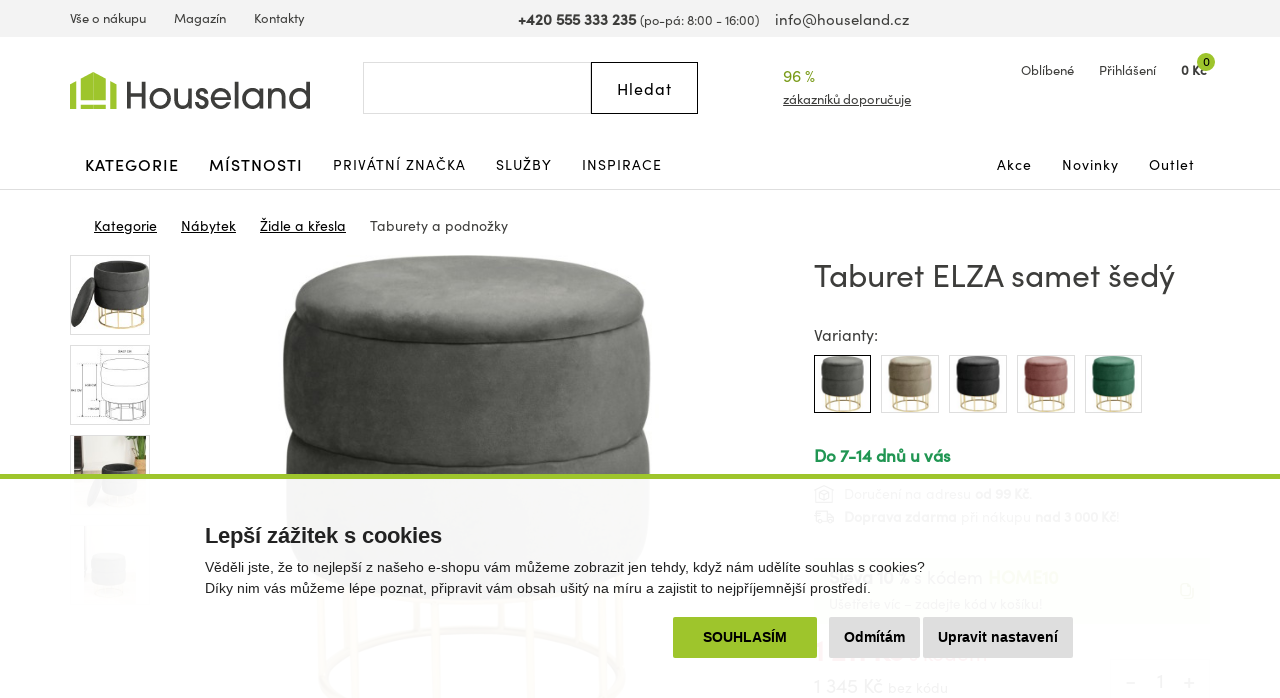

--- FILE ---
content_type: text/html; charset=utf-8
request_url: https://www.houseland.cz/taburet-elza-samet-sedy?utm_source=dgt&a_aid=5666cf52d1891&a_bid=079cf390&chan=code120
body_size: 21152
content:
<!DOCTYPE html>
<html dir="ltr" lang="cs">
<head>
  <meta charset="UTF-8">
  <script>
  // Google Tag Manager
  window.dataLayer = window.dataLayer || [];
  window.dataLayer.push({
			'pageType':'product/product',
			'currencyCode':'CZK'
		});

		function gtag() {
			window.dataLayer.push(arguments);
			window.dataLayer.push({ 'gtag0': null, 'gtag1': null, 'gtag2': null });
			window.dataLayer.push({'event': 'gtag', 'gtag0': arguments[0], 'gtag1': arguments[1], 'gtag2': arguments[2] });
			
		}
		gtag('consent', 'default', {
			functionality_storage: 'denied',
			analytics_storage: 'denied',
			ad_storage: 'denied',
			ad_user_data: 'denied',
			ad_personalization: 'denied',
			//wait_for_update: 500
		});

  window.dataLayer.push({'requestID':'13812f3960-1768596056-27'});

window.dataLayer.push({
    "event": "view_item",
    "ecommerce": {
        "items": [
            {
                "item_name": "Taburet ELZA samet šedý",
                "item_id": "201453",
                "price": "1000",
                "item_brand": "Ak furniture",
                "availability": "Do 7-14 dnů u vás",
                "item_category": "Nábytek",
                "item_category2": "Židle a křesla",
                "item_category3": "Taburety a podnožky",
                "url": "https://www.houseland.cz/taburet-elza-samet-sedy",
                "image": "https://www.houseland.cz/image/cache/catalog/_import18/19631-700x560.jpg",
                "item_last_category_name": "Taburety a podnožky",
                "item_last_category_url": "https://www.houseland.cz/sedaci-vaky-a-taburety"
            }
        ]
    }
});

  </script>
    <script>(function(w,d,s,l,i){w[l]=w[l]||[];w[l].push({'gtm.start':
  new Date().getTime(),event:'gtm.js'});var f=d.getElementsByTagName(s)[0],
  j=d.createElement(s),dl=l!='dataLayer'?'&l='+l:'';j.async=true;j.src=
  'https://www.googletagmanager.com/gtm.js?id='+i+dl;f.parentNode.insertBefore(j,f);
  })(window,document,'script','dataLayer','GTM-WP4MKMJ');</script>
    
      <script async src="https://scripts.luigisbox.tech/LBX-337033.js"></script>
        <meta http-equiv="X-UA-Compatible" content="IE=edge">
  <meta name="viewport" content="width=device-width, initial-scale=1">
  <meta name="robots" content="index, follow">
  <title>Taburet ELZA samet šedý - Houseland.cz</title>
  <base href="https://www.houseland.cz/">
  
  <meta name="description" content="Stylový taburet ELZA je skvělým doplňkem, který nejen krásně vypadá, ale je zároveň praktický. Šedá barva navíc zapadne do každého interiéru! Kulatý...">
    
    
  <link href="catalog/view/theme/default/bootstrap/css/bootstrap.min.css?v=1646507227" rel="stylesheet">
  <link href="catalog/view/theme/default/css/web.css?v=1762588314" rel="stylesheet">
  
    
    
  <link href="https://www.houseland.cz/taburet-elza-samet-sedy" rel="canonical">
<link href="https://www.houseland.sk/taburet-elza-samet-sedy" rel="alternate" hreflang="sk">
<link href="https://www.houseland.cz/taburet-elza-samet-sedy" rel="alternate" hreflang="x-default">
<link href="https://www.houseland.cz/image/catalog/favicon.png" rel="icon">
  <meta property="og:title" content="Taburet ELZA samet šedý">
<meta property="og:site_name" content="Houseland.cz">
<meta property="og:type" content="website">
<meta property="og:image" content="https://www.houseland.cz/image/catalog/_import18/19631.jpg">
<meta property="og:url" content="https://www.houseland.cz/taburet-elza-samet-sedy">
<meta property="og:description" content="Stylový taburet ELZA je skvělým doplňkem, který nejen krásně vypadá, ale je zároveň praktický. Šedá barva navíc zapadne do každého interiéru! Kulatý...">
  
  <script src="catalog/view/javascript/jquery/jquery-2.1.1.min.js"></script>
  <script src="catalog/view/theme/default/bootstrap/js/bootstrap.min.js?v=1518802064"></script>
  <script src="catalog/view/javascript/common.js?v=1747645697"></script>
  
    
      
</head>
<body class="product-product-201453 productpage">

<!-- Google Tag Manager (noscript) -->
<noscript><iframe src="https://www.googletagmanager.com/ns.html?id=GTM-WP4MKMJ"
height="0" width="0" style="display:none;visibility:hidden"></iframe></noscript>
<!-- End Google Tag Manager (noscript) -->



<header>
    
    
    
    
  <div id="topline" class="hidden-xs"><div class="container"><div class="row">
    <div class="col-lg-5 col-md-6 col-sm-13 left">
      <ul>
                <li><a href="https://www.houseland.cz/vse-o-nakupu">Vše o nákupu</a></li>
                <li><a href="https://www.houseland.cz/blog">Magazín</a></li>
                <li><a href="https://www.houseland.cz/kontakty">Kontakty</a></li>
              </ul>
    </div>
    <div class="col-lg-8 col-md-7 hidden-sm center">
      <span class="phone"><a href="tel:+420555333235"><i class="svg svg-phone svg-mr"></i><b>+420 555 333 235</b></a> <small class="hidden-md">(po-pá: 8:00 - 16:00)</small></span> &nbsp;&nbsp;
      <span class="mail"><a href="mailto:info@houseland.cz"><i class="svg svg-mail svg-mr"></i>info@houseland.cz</a></span>
    </div>
    <div class="col-sm-3 right">
      <div id="language"><div class="btn-group">
  <a href="javascript:;" class="dropdown-toggle" data-toggle="dropdown"><i class="svg svg-flag-cz svg-mr"></i> <i class="svg svg-caret"></i>
  </a>
  <ul class="dropdown-menu dropdown-menu-right">
            <li><a href="https://www.houseland.sk/taburet-elza-samet-sedy"><i class="svg svg-flag-sk svg-mr"></i> Slovenčina</a></li>
          </ul>
</div></div>
    </div>
  </div></div></div>
  
    
  <div id="header"><div class="container"><div class="row">
    <div class="col-lg-4 col-md-5 col-sm-4 col-xs-7 left">
            <a href="https://www.houseland.cz/"><svg xmlns="http://www.w3.org/2000/svg" width="230" height="35" viewBox="0 0 230 35" fill="none"><g clip-path="url(#A)"><g fill="#3d3d3b"><path d="M68.705 34.52V23.521h-10.44V34.52h-3.7V9.236h3.7v10.9h10.44v-10.9H72.4V34.52h-3.695zM86.47 35a10.2 10.2 0 0 1-7.203-2.93 10.16 10.16 0 0 1-3.032-7.149c0-5.567 4.755-9.838 10.235-9.838s10.235 4.303 10.235 9.907c-.033 2.68-1.129 5.238-3.047 7.114S89.156 35.021 86.47 35zm0-16.672c-1.335-.01-2.642.376-3.756 1.11a6.72 6.72 0 0 0-2.5 3.011 6.7 6.7 0 0 0-.395 3.89 6.71 6.71 0 0 0 1.843 3.45 6.73 6.73 0 0 0 3.457 1.84 6.74 6.74 0 0 0 3.898-.394 6.72 6.72 0 0 0 3.016-2.495c.735-1.112 1.122-2.417 1.112-3.749a6.67 6.67 0 0 0-1.959-4.707 6.69 6.69 0 0 0-4.716-1.955zm27.042 16.192v-2.047h-.07c-1.093 1.842-3.559 2.527-5.577 2.527-1.97.05-3.891-.612-5.41-1.865-2.088-1.814-2.499-4.662-2.499-7.278V15.6h3.56v10.257c0 3.348.995 5.912 4.727 5.912 3.625 0 4.961-2.737 4.961-6.014V15.591h3.559V34.52h-3.251zm12.94.48a7.4 7.4 0 0 1-2.429-.466c-2.803-.989-4.279-3.264-4.279-6.252h3.559c.136 1.949 1.093 3.455 3.219 3.455 1.574 0 2.737-.96 2.737-2.597 0-3.963-8.66-1.916-8.66-8.611 0-3.264 2.84-5.464 5.955-5.464 3.27 0 5.751 2.252 5.821 5.534h-3.56c-.173-1.366-.995-2.289-2.429-2.289-1.2 0-2.228.751-2.228 2.014 0 1.674 1.644 2.051 2.943 2.462 3.116.956 5.718 2.494 5.718 6.15S130.081 35 126.452 35zm27.728-8.406h-15.714c.72 2.937 3.116 5.161 6.232 5.161a6.11 6.11 0 0 0 3.146-.842c.952-.56 1.735-1.368 2.263-2.338h3.56c-.668 1.878-1.901 3.504-3.531 4.654s-3.577 1.769-5.574 1.771c-5.409 0-9.655-4.662-9.655-9.977 0-5.464 4.176-9.94 9.721-9.94a9.72 9.72 0 0 1 6.847 2.872 9.68 9.68 0 0 1 2.808 6.863c-.001.594-.036 1.187-.103 1.776zm-9.58-8.266c-3.079 0-5.924 2.424-6.129 5.534h12.257c-.21-3.11-3.055-5.534-6.128-5.534zm13.243 16.192V9.236h3.573V34.52h-3.573zm23.72 0v-2.937h-.06c-1.336 2.289-3.835 3.418-6.437 3.418-5.681 0-10.062-4.168-10.062-9.875-.035-1.328.202-2.65.695-3.884a9.77 9.77 0 0 1 2.175-3.294 9.81 9.81 0 0 1 3.3-2.17 9.83 9.83 0 0 1 3.892-.694c2.532 0 5.031 1.021 6.437 3.175h.065v-2.667h3.56V34.52h-3.565zm-6.502-16.192c-3.765 0-6.502 3.072-6.502 6.765 0 3.553 2.84 6.662 6.469 6.662.873-.002 1.736-.177 2.541-.513s1.535-.828 2.149-1.448a6.62 6.62 0 0 0 1.428-2.16 6.61 6.61 0 0 0 .488-2.541c0-3.795-2.705-6.765-6.573-6.765zm27.897 16.192V24.235c0-3.208-.958-5.907-4.723-5.907-3.489 0-4.998 2.699-4.998 5.875V34.52h-3.56V15.591h3.322v2.019h.07c1.369-1.814 3.354-2.527 5.545-2.527 2.704 0 5.236 1.058 6.708 3.38.854 1.471 1.269 3.155 1.195 4.853v11.19l-3.559.014zm23.758 0v-2.7h-.07c-1.574 2.187-4.073 3.18-6.708 3.18-5.68 0-9.856-4.238-9.856-9.875s4.106-10.043 9.856-10.043c2.396 0 4.928.933 6.437 2.835h.065V9.236h3.565V34.52h-3.289zm-6.572-16.192c-3.765 0-6.503 3.072-6.503 6.765 0 3.553 2.84 6.662 6.47 6.662.873-.002 1.736-.177 2.541-.513s1.535-.828 2.149-1.448a6.6 6.6 0 0 0 1.427-2.16 6.59 6.59 0 0 0 .488-2.541c0-3.795-2.705-6.765-6.572-6.765z"/></g><g fill="#9ec52c"><path d="M22.282 0L10.235 6.336v20.388h12.047V0zM0 35h5.886V8.621L0 11.716V35z"/><path d="M22.287 31.06H10.235V35h12.052v-3.94zM22.277 0l12.047 6.336v20.388H22.277V0z"/><path d="M44.559 35h-5.886V8.621l5.886 3.096V35zm-10.23-3.94H22.277V35h12.052v-3.94z"/></g></g><defs><clipPath id="A"><path fill="#fff" d="M0 0h230v35H0z"/></clipPath></defs></svg></a>                
          </div>
    <div class="col-lg-3 col-lg-push-5 visible-lg center2">
      <div class="rating">
        <i class="svg svg-award"></i>
        96 %&nbsp;&nbsp;<i class="svg svg-star"></i><i class="svg svg-star"></i><i class="svg svg-star"></i><i class="svg svg-star"></i><i class="svg svg-star"></i>        <a href="https://www.houseland.cz/hodnoceni-obchodu">zákazníků doporučuje</a>
      </div>
    </div>
    <div class="col-lg-4 col-md-5 col-sm-6 col-xs-9 col-lg-push-5 col-md-push-6 col-sm-push-6 right">
      <div id="wishlist">
        <a href="https://www.houseland.cz/index.php?route=account/wishlist" id="wishlist-total"><i class="svg svg-hearth"></i><span class="hidden-xs">Oblíbené</span></a>
      </div>
      <div id="account">
      <a href="https://www.houseland.cz/index.php?route=account/login"><i class="svg svg-user"></i><span class="hidden-xs">Přihlášení</span></a>      </div>
      <div id="cart">
  <a href="https://www.houseland.cz/index.php?route=checkout/cart"><i class="svg svg-cart"></i><span id="cart-total"><span class="price hidden-xs">0 Kč</span><span class="count">0</span></span></a>  <div class="content">
        <div class="text-center">
      <div class="title">Váš nákupní košík je zatím prázdný.</div>
      <div><b>Pořiďte si domů něco hezkého.</b></div>
    </div>
      </div>
</div>


      <div id="menuburger">
        <!--<button type="button" class="collapsed" data-toggle="collapse" data-target="#nav1" aria-expanded="false"><i class="svg svg-menu"></i>MENU</button>-->
        <a href="javascript:void(0)" class="collapsed hidden-sm hidden-md hidden-lg" data-toggle="collapse" data-target="#nav1"><i class="svg svg-menu"></i>MENU</a>
      </div>
    </div>
    <div class="col-lg-5 col-md-6 col-sm-6 col-xs-16 col-lg-pull-7 col-md-pull-5 col-sm-pull-6 center">
      <div id="search"><div class="input-group">
  <input type="text" class="form-control" name="search" value="" placeholder="Hledat">
  <span class="input-group-btn">
    <button class="btn btn-default button-search" type="button"><span class="hidden-xs hidden-sm">Hledat</span><i class="svg svg-search hidden-md hidden-lg"></i></button>
  </span>
  <i class="svg svg-search hidden-xs hidden-sm"></i>
</div></div>    </div>
  </div></div></div>
</header>

<div id="topnav"><div class="container"><nav class="navbar">
  <div class="collapse navbar-collapse" id="nav1">
        <ul class="nav navbar-nav">
            <li class="main dropdown">
        <a href="https://www.houseland.cz/kategorie" class="dropdown-toggle" data-toggle="dropdown" role="button" aria-haspopup="true" aria-expanded="false">Kategorie</a>
                <div class="dropdown-menu"><div class="dropdown-inner">
                    <div class="topnav-submenu1">
            <ul class="list-unstyled">
                            <li>
                <a href="https://www.houseland.cz/nabytek">Nábytek</a>
                                  <div class="topnav-submenu2">
                    <div class="categories"><div class="row bs3flex">
                                            <div class="col-lg-4 col-md-three col-sm-8"><div class="category">
                                                <div class="image"><img src="https://www.houseland.cz/image/cache/placeholder-120x120.png" data-src="https://www.houseland.cz/image/cache/catalog/hlimages-120x120.png" alt="Nábytek podle místnosti" class="img-responsive center-block lazyload"></div><div class="title"><a href="https://www.houseland.cz/nabytek-podle-mistnosti">Nábytek podle místnosti</a></div>
                                              </div></div>
                                            <div class="col-lg-4 col-md-three col-sm-8"><div class="category">
                                                <div class="image"><img src="https://www.houseland.cz/image/cache/placeholder-120x120.png" data-src="https://www.houseland.cz/image/cache/catalog/tgzhujiouzy58-120x120.jpg" alt="Skříně a úložné prostory" class="img-responsive center-block lazyload"></div><div class="title"><a href="https://www.houseland.cz/skrine-a-ulozne-prostory">Skříně a úložné prostory</a></div>
                                              </div></div>
                                            <div class="col-lg-4 col-md-three col-sm-8"><div class="category">
                                                <div class="image"><img src="https://www.houseland.cz/image/cache/placeholder-120x120.png" data-src="https://www.houseland.cz/image/cache/catalog/01-industrial-design-coffee-table-for-wholesale-120x120.jpg" alt="Stoly a stolky" class="img-responsive center-block lazyload"></div><div class="title"><a href="https://www.houseland.cz/stoly-a-stolky">Stoly a stolky</a></div>
                                              </div></div>
                                            <div class="col-lg-4 col-md-three col-sm-8"><div class="category">
                                                <div class="image"><img src="https://www.houseland.cz/image/cache/placeholder-120x120.png" data-src="https://www.houseland.cz/image/cache/catalog/xx0f9893d542beb426a18e08c056e2-120x120.jpeg" alt="Nábytek do předsíně" class="img-responsive center-block lazyload"></div><div class="title"><a href="https://www.houseland.cz/nabytek-do-predsine">Nábytek do předsíně</a></div>
                                              </div></div>
                                            <div class="col-lg-4 col-md-three col-sm-8"><div class="category">
                                                <div class="image"><img src="https://www.houseland.cz/image/cache/placeholder-120x120.png" data-src="https://www.houseland.cz/image/cache/catalog/xx2259154-120x120.jpg" alt="Koupelnový nábytek" class="img-responsive center-block lazyload"></div><div class="title"><a href="https://www.houseland.cz/koupelnovy-nabytek">Koupelnový nábytek</a></div>
                                              </div></div>
                                            <div class="col-lg-4 col-md-three col-sm-8"><div class="category">
                                                <div class="image"><img src="https://www.houseland.cz/image/cache/placeholder-120x120.png" data-src="https://www.houseland.cz/image/cache/catalog/xx5-90-20251-15-700x560-120x120.jpg" alt="Židle a křesla" class="img-responsive center-block lazyload"></div><div class="title"><a href="https://www.houseland.cz/zidle-a-kresla">Židle a křesla</a></div>
                                              </div></div>
                                            <div class="col-lg-4 col-md-three col-sm-8"><div class="category">
                                                <div class="image"><img src="https://www.houseland.cz/image/cache/placeholder-120x120.png" data-src="https://www.houseland.cz/image/cache/catalog/xxx5907433462618-08-120x120.jpg" alt="Zahradní nábytek" class="img-responsive center-block lazyload"></div><div class="title"><a href="https://www.houseland.cz/zahradni-nabytek">Zahradní nábytek</a></div>
                                              </div></div>
                                            <div class="col-lg-4 col-md-three col-sm-8"><div class="category">
                                                <div class="image"><img src="https://www.houseland.cz/image/cache/placeholder-120x120.png" data-src="https://www.houseland.cz/image/cache/catalog/postele-120x120.jpg" alt="Postele a matrace" class="img-responsive center-block lazyload"></div><div class="title"><a href="https://www.houseland.cz/postele-a-matrace">Postele a matrace</a></div>
                                              </div></div>
                                            <div class="col-lg-4 col-md-three col-sm-8"><div class="category">
                                                <div class="image"><img src="https://www.houseland.cz/image/cache/placeholder-120x120.png" data-src="https://www.houseland.cz/image/cache/catalog/_import14/99086-120x120.jpg" alt="Sedací soupravy a pohovky" class="img-responsive center-block lazyload"></div><div class="title"><a href="https://www.houseland.cz/sedaci-soupravy-a-pohovky">Sedací soupravy a pohovky</a></div>
                                              </div></div>
                                            <div class="col-lg-4 col-md-three col-sm-8"><div class="category">
                                                <div class="image"><img src="https://www.houseland.cz/image/cache/placeholder-120x120.png" data-src="https://www.houseland.cz/image/cache/catalog/xxxdetska-postel-babydreams-medvidek-zelena5-120x120.png" alt="Dětský nábytek" class="img-responsive center-block lazyload"></div><div class="title"><a href="https://www.houseland.cz/detsky-nabytek">Dětský nábytek</a></div>
                                              </div></div>
                                            <div class="col-lg-4 col-md-three col-sm-8"><div class="category">
                                                <div class="image"><img src="https://www.houseland.cz/image/cache/placeholder-120x120.png" data-src="https://www.houseland.cz/image/cache/catalog/xxdinvijr-120x120.png" alt="Kuchyňský nábytek" class="img-responsive center-block lazyload"></div><div class="title"><a href="https://www.houseland.cz/kuchynsky-nabytek">Kuchyňský nábytek</a></div>
                                              </div></div>
                                            <div class="col-lg-4 col-md-three col-sm-8"><div class="category">
                                                <div class="image"><img src="https://www.houseland.cz/image/cache/placeholder-120x120.png" data-src="https://www.houseland.cz/image/cache/catalog/obyv-stena-renov-bila-120x120.jpeg" alt="Obývací stěny" class="img-responsive center-block lazyload"></div><div class="title"><a href="https://www.houseland.cz/obyvaci-steny">Obývací stěny</a></div>
                                              </div></div>
                                            <div class="col-lg-4 col-md-three col-sm-8"><div class="category">
                                                <div class="image"><img src="https://www.houseland.cz/image/cache/placeholder-120x120.png" data-src="https://www.houseland.cz/image/cache/catalog/obyvaci-stena-oslo-bila1-120x120.jpg" alt="Sady obývacího nábytku" class="img-responsive center-block lazyload"></div><div class="title"><a href="https://www.houseland.cz/sady-obyvaciho-nabytku">Sady obývacího nábytku</a></div>
                                              </div></div>
                                            <div class="col-lg-4 col-md-three col-sm-8"><div class="category">
                                                <div class="image"><img src="https://www.houseland.cz/image/cache/placeholder-120x120.png" data-src="https://www.houseland.cz/image/cache/catalog/_import5/14360-120x120.jpg" alt="Interiérové dveře" class="img-responsive center-block lazyload"></div><div class="title"><a href="https://www.houseland.cz/dvere">Interiérové dveře</a></div>
                                              </div></div>
                                            <div class="col-lg-4 col-md-three col-sm-8"><div class="category">
                                                <div class="image"><img src="https://www.houseland.cz/image/cache/placeholder-120x120.png" data-src="https://www.houseland.cz/image/cache/catalog/xx250529-2x-120x120.jpg" alt="Kancelářský nábytek" class="img-responsive center-block lazyload"></div><div class="title"><a href="https://www.houseland.cz/kancelarsky-nabytek">Kancelářský nábytek</a></div>
                                              </div></div>
                                          </div></div>
                  </div>
                              </li>
                            <li>
                <a href="https://www.houseland.cz/koupelnove-vybaveni-a-doplnky">Koupelnové vybavení a doplňky</a>
                                  <div class="topnav-submenu2">
                    <div class="categories"><div class="row bs3flex">
                                            <div class="col-lg-4 col-md-three col-sm-8"><div class="category">
                                                <div class="image"><img src="https://www.houseland.cz/image/cache/placeholder-120x120.png" data-src="https://www.houseland.cz/image/cache/catalog/xx2259154-120x120.jpg" alt="Koupelnový nábytek" class="img-responsive center-block lazyload"></div><div class="title"><a href="https://www.houseland.cz/koupelnovy-nabytek">Koupelnový nábytek</a></div>
                                              </div></div>
                                            <div class="col-lg-4 col-md-three col-sm-8"><div class="category">
                                                <div class="image"><img src="https://www.houseland.cz/image/cache/placeholder-120x120.png" data-src="https://www.houseland.cz/image/cache/catalog/dfkf568e5f-120x120.jpg" alt="Koupelnové regály a police" class="img-responsive center-block lazyload"></div><div class="title"><a href="https://www.houseland.cz/koupelnove-regaly-a-police">Koupelnové regály a police</a></div>
                                              </div></div>
                                            <div class="col-lg-4 col-md-three col-sm-8"><div class="category">
                                                <div class="image"><img src="https://www.houseland.cz/image/cache/placeholder-120x120.png" data-src="https://www.houseland.cz/image/cache/catalog/_import2/zdjecia-2020-06-24-101-22-22981-120x120.jpg" alt="Koupelnové vybavení" class="img-responsive center-block lazyload"></div><div class="title"><a href="https://www.houseland.cz/koupelnove-vybaveni">Koupelnové vybavení</a></div>
                                              </div></div>
                                            <div class="col-lg-4 col-md-three col-sm-8"><div class="category">
                                                <div class="image"><img src="https://www.houseland.cz/image/cache/placeholder-120x120.png" data-src="https://www.houseland.cz/image/cache/catalog/_import3/28549-120x120.jpg" alt="Umyvadla" class="img-responsive center-block lazyload"></div><div class="title"><a href="https://www.houseland.cz/umyvadla">Umyvadla</a></div>
                                              </div></div>
                                            <div class="col-lg-4 col-md-three col-sm-8"><div class="category">
                                                <div class="image"><img src="https://www.houseland.cz/image/cache/placeholder-120x120.png" data-src="https://www.houseland.cz/image/cache/catalog/_import4/d3a800e5897682dbfa85fa36085ddc69-120x120.jpg" alt="Koupelnové baterie" class="img-responsive center-block lazyload"></div><div class="title"><a href="https://www.houseland.cz/koupelnove-baterie">Koupelnové baterie</a></div>
                                              </div></div>
                                            <div class="col-lg-4 col-md-three col-sm-8"><div class="category">
                                                <div class="image"><img src="https://www.houseland.cz/image/cache/placeholder-120x120.png" data-src="https://www.houseland.cz/image/cache/catalog/_import3/127843-120x120.jpg" alt="Sprchy a příslušenství" class="img-responsive center-block lazyload"></div><div class="title"><a href="https://www.houseland.cz/sprchy-a-prislusenstvi">Sprchy a příslušenství</a></div>
                                              </div></div>
                                            <div class="col-lg-4 col-md-three col-sm-8"><div class="category">
                                                <div class="image"><img src="https://www.houseland.cz/image/cache/placeholder-120x120.png" data-src="https://www.houseland.cz/image/cache/catalog/_import3/30990-120x120.jpg" alt="Vany a příslušenství" class="img-responsive center-block lazyload"></div><div class="title"><a href="https://www.houseland.cz/vany">Vany a příslušenství</a></div>
                                              </div></div>
                                            <div class="col-lg-4 col-md-three col-sm-8"><div class="category">
                                                <div class="image"><img src="https://www.houseland.cz/image/cache/placeholder-120x120.png" data-src="https://www.houseland.cz/image/cache/catalog/_import3/157650-120x120.jpg" alt="WC a bidety" class="img-responsive center-block lazyload"></div><div class="title"><a href="https://www.houseland.cz/wc">WC a bidety</a></div>
                                              </div></div>
                                            <div class="col-lg-4 col-md-three col-sm-8"><div class="category">
                                                <div class="image"><img src="https://www.houseland.cz/image/cache/placeholder-120x120.png" data-src="https://www.houseland.cz/image/cache/catalog/_import4/071d165d2f8d93290cf6cd23a6c5c455-120x120.jpg" alt="Koupelnová svítidla" class="img-responsive center-block lazyload"></div><div class="title"><a href="https://www.houseland.cz/koupelnove-led-svitidla">Koupelnová svítidla</a></div>
                                              </div></div>
                                            <div class="col-lg-4 col-md-three col-sm-8"><div class="category">
                                                <div class="image"><img src="https://www.houseland.cz/image/cache/placeholder-120x120.png" data-src="https://www.houseland.cz/image/cache/catalog/xx338ctn1201-1-120x120.jpg" alt="Textil do koupelny" class="img-responsive center-block lazyload"></div><div class="title"><a href="https://www.houseland.cz/textil-do-koupelny">Textil do koupelny</a></div>
                                              </div></div>
                                          </div></div>
                  </div>
                              </li>
                            <li>
                <a href="https://www.houseland.cz/vse-pro-zahradu">Vše pro zahradu</a>
                                  <div class="topnav-submenu2">
                    <div class="categories"><div class="row bs3flex">
                                            <div class="col-lg-4 col-md-three col-sm-8"><div class="category">
                                                <div class="image"><img src="https://www.houseland.cz/image/cache/placeholder-120x120.png" data-src="https://www.houseland.cz/image/cache/catalog/xxx5907433462618-08-120x120.jpg" alt="Zahradní nábytek" class="img-responsive center-block lazyload"></div><div class="title"><a href="https://www.houseland.cz/zahradni-nabytek">Zahradní nábytek</a></div>
                                              </div></div>
                                            <div class="col-lg-4 col-md-three col-sm-8"><div class="category">
                                                <div class="image"><img src="https://www.houseland.cz/image/cache/placeholder-120x120.png" data-src="https://www.houseland.cz/image/cache/catalog/regal-wera-x90x180-cm-cerny9-120x120.jpg" alt="Dílna" class="img-responsive center-block lazyload"></div><div class="title"><a href="https://www.houseland.cz/dilna">Dílna</a></div>
                                              </div></div>
                                            <div class="col-lg-4 col-md-three col-sm-8"><div class="category">
                                                <div class="image"><img src="https://www.houseland.cz/image/cache/placeholder-120x120.png" data-src="https://www.houseland.cz/image/cache/catalog/80-8-5-max-120x120.jpg" alt="Pěstování rostlin" class="img-responsive center-block lazyload"></div><div class="title"><a href="https://www.houseland.cz/pestovani-rostlin">Pěstování rostlin</a></div>
                                              </div></div>
                                            <div class="col-lg-4 col-md-three col-sm-8"><div class="category">
                                                <div class="image"><img src="https://www.houseland.cz/image/cache/placeholder-120x120.png" data-src="https://www.houseland.cz/image/cache/catalog/zahradni-slunecnik-kirra-tauxxpe8-120x120.jpg" alt="Stínění" class="img-responsive center-block lazyload"></div><div class="title"><a href="https://www.houseland.cz/stineni">Stínění</a></div>
                                              </div></div>
                                            <div class="col-lg-4 col-md-three col-sm-8"><div class="category">
                                                <div class="image"><img src="https://www.houseland.cz/image/cache/placeholder-120x120.png" data-src="https://www.houseland.cz/image/cache/catalog/_import6/28048-1-120x120.jpg" alt="Bazény a příslušenství" class="img-responsive center-block lazyload"></div><div class="title"><a href="https://www.houseland.cz/bazeny">Bazény a příslušenství</a></div>
                                              </div></div>
                                            <div class="col-lg-4 col-md-three col-sm-8"><div class="category">
                                                <div class="image"><img src="https://www.houseland.cz/image/cache/placeholder-120x120.png" data-src="https://www.houseland.cz/image/cache/catalog/_import6/10-94-6-max-120x120.jpg" alt="Grily" class="img-responsive center-block lazyload"></div><div class="title"><a href="https://www.houseland.cz/grily">Grily</a></div>
                                              </div></div>
                                            <div class="col-lg-4 col-md-three col-sm-8"><div class="category">
                                                <div class="image"><img src="https://www.houseland.cz/image/cache/placeholder-120x120.png" data-src="https://www.houseland.cz/image/cache/catalog/moderni-zavexxsny-karmnik-zluty-pro-ptaky-na-zrno-krmivo-terasa-balkon-ean-gtin-8714982116742-120x120.jpeg" alt="Zahradní doplňky a dekorace" class="img-responsive center-block lazyload"></div><div class="title"><a href="https://www.houseland.cz/zahradni-doplnky-a-dekorace">Zahradní doplňky a dekorace</a></div>
                                              </div></div>
                                            <div class="col-lg-4 col-md-three col-sm-8"><div class="category">
                                                <div class="image"><img src="https://www.houseland.cz/image/cache/placeholder-120x120.png" data-src="https://www.houseland.cz/image/cache/catalog/_import2/5859-pojemnik-na-odpady-120l-kosz-brazowy-120x120.jpg" alt="Popelnice" class="img-responsive center-block lazyload"></div><div class="title"><a href="https://www.houseland.cz/popelnice">Popelnice</a></div>
                                              </div></div>
                                            <div class="col-lg-4 col-md-three col-sm-8"><div class="category">
                                                <div class="image"><img src="https://www.houseland.cz/image/cache/placeholder-120x120.png" data-src="https://www.houseland.cz/image/cache/catalog/_import10/339592-120x120.jpg" alt="Venkovní popelníky" class="img-responsive center-block lazyload"></div><div class="title"><a href="https://www.houseland.cz/venkovni-popelniky">Venkovní popelníky</a></div>
                                              </div></div>
                                            <div class="col-lg-4 col-md-three col-sm-8"><div class="category">
                                                <div class="image"><img src="https://www.houseland.cz/image/cache/placeholder-120x120.png" data-src="https://www.houseland.cz/image/cache/catalog/2024-02-05-334-40-39521-3-kopia-2-120x120.jpg" alt="Hračky na zahradu" class="img-responsive center-block lazyload"></div><div class="title"><a href="https://www.houseland.cz/hracky-na-zahradu">Hračky na zahradu</a></div>
                                              </div></div>
                                            <div class="col-lg-4 col-md-three col-sm-8"><div class="category">
                                                <div class="image"><img src="https://www.houseland.cz/image/cache/placeholder-120x120.png" data-src="https://www.houseland.cz/image/cache/catalog/17213791xx94-2204-120x120.jpg" alt="Venkovní osvětlení" class="img-responsive center-block lazyload"></div><div class="title"><a href="https://www.houseland.cz/venkovni-osvetleni">Venkovní osvětlení</a></div>
                                              </div></div>
                                          </div></div>
                  </div>
                              </li>
                            <li>
                <a href="https://www.houseland.cz/kuchynske-potreby-a-stolovani">Kuchyňské potřeby a stolování</a>
                                  <div class="topnav-submenu2">
                    <div class="categories"><div class="row bs3flex">
                                            <div class="col-lg-4 col-md-three col-sm-8"><div class="category">
                                                <div class="image"><img src="https://www.houseland.cz/image/cache/placeholder-120x120.png" data-src="https://www.houseland.cz/image/cache/catalog/xxdinvijr-120x120.png" alt="Kuchyňský nábytek" class="img-responsive center-block lazyload"></div><div class="title"><a href="https://www.houseland.cz/kuchynsky-nabytek">Kuchyňský nábytek</a></div>
                                              </div></div>
                                            <div class="col-lg-4 col-md-three col-sm-8"><div class="category">
                                                <div class="image"><img src="https://www.houseland.cz/image/cache/placeholder-120x120.png" data-src="https://www.houseland.cz/image/cache/catalog/_import10/330930-120x120.jpg" alt="Kuchyňské vybavení" class="img-responsive center-block lazyload"></div><div class="title"><a href="https://www.houseland.cz/kuchynske-vybaveni">Kuchyňské vybavení</a></div>
                                              </div></div>
                                            <div class="col-lg-4 col-md-three col-sm-8"><div class="category">
                                                <div class="image"><img src="https://www.houseland.cz/image/cache/placeholder-120x120.png" data-src="https://www.houseland.cz/image/cache/catalog/2010001181699-xx1-700x560-120x120.jpg" alt="Vaření a pečení" class="img-responsive center-block lazyload"></div><div class="title"><a href="https://www.houseland.cz/vareni-a-peceni">Vaření a pečení</a></div>
                                              </div></div>
                                            <div class="col-lg-4 col-md-three col-sm-8"><div class="category">
                                                <div class="image"><img src="https://www.houseland.cz/image/cache/placeholder-120x120.png" data-src="https://www.houseland.cz/image/cache/catalog/snimek-obrazovkxxy-2025-01-27-v-1-39-41-120x120.png" alt="Stolování a servírování" class="img-responsive center-block lazyload"></div><div class="title"><a href="https://www.houseland.cz/stolovani-a-servirovani">Stolování a servírování</a></div>
                                              </div></div>
                                            <div class="col-lg-4 col-md-three col-sm-8"><div class="category">
                                                <div class="image"><img src="https://www.houseland.cz/image/cache/placeholder-120x120.png" data-src="https://www.houseland.cz/image/cache/catalog/2022-09-19-1216-05-32xx51chelbak-bambusowy-pojemnik-na-pieczywo-pierre-3-120x120.jpg" alt="Skladování potravin a organizace kuchyně" class="img-responsive center-block lazyload"></div><div class="title"><a href="https://www.houseland.cz/skladovani-potravin-a-organizace-kuchyne">Skladování potravin a organizace kuchyně</a></div>
                                              </div></div>
                                            <div class="col-lg-4 col-md-three col-sm-8"><div class="category">
                                                <div class="image"><img src="https://www.houseland.cz/image/cache/placeholder-120x120.png" data-src="https://www.houseland.cz/image/cache/catalog/_import3/29373-120x120.jpg" alt="Kuchyňské dřezy a příslušenství" class="img-responsive center-block lazyload"></div><div class="title"><a href="https://www.houseland.cz/kuchynske-drezy">Kuchyňské dřezy a příslušenství</a></div>
                                              </div></div>
                                            <div class="col-lg-4 col-md-three col-sm-8"><div class="category">
                                                <div class="image"><img src="https://www.houseland.cz/image/cache/placeholder-120x120.png" data-src="https://www.houseland.cz/image/cache/catalog/619zzll2yql-ac-sl1500-120x120.jpg" alt="Odpadkové koše" class="img-responsive center-block lazyload"></div><div class="title"><a href="https://www.houseland.cz/odpadkove-kose">Odpadkové koše</a></div>
                                              </div></div>
                                            <div class="col-lg-4 col-md-three col-sm-8"><div class="category">
                                                <div class="image"><img src="https://www.houseland.cz/image/cache/placeholder-120x120.png" data-src="https://www.houseland.cz/image/cache/catalog/_import10/939729ef-031b-4af2-92d2-dbc45c818853-120x120.jpg" alt="Stojany na víno" class="img-responsive center-block lazyload"></div><div class="title"><a href="https://www.houseland.cz/stojany-na-vino">Stojany na víno</a></div>
                                              </div></div>
                                            <div class="col-lg-4 col-md-three col-sm-8"><div class="category">
                                                <div class="image"><img src="https://www.houseland.cz/image/cache/placeholder-120x120.png" data-src="https://www.houseland.cz/image/cache/catalog/108625-0-21-42518385xx56153-1-437392838-120x120.jpg" alt="Textil do kuchyně" class="img-responsive center-block lazyload"></div><div class="title"><a href="https://www.houseland.cz/textil-do-kuchyne">Textil do kuchyně</a></div>
                                              </div></div>
                                            <div class="col-lg-4 col-md-three col-sm-8"><div class="category">
                                                <div class="image"><img src="https://www.houseland.cz/image/cache/placeholder-120x120.png" data-src="https://www.houseland.cz/image/cache/catalog/124118-0-07-425175866648xx2-1-435911993-120x120.jpg" alt="Textil na stůl" class="img-responsive center-block lazyload"></div><div class="title"><a href="https://www.houseland.cz/textil-na-stul">Textil na stůl</a></div>
                                              </div></div>
                                          </div></div>
                  </div>
                              </li>
                            <li>
                <a href="https://www.houseland.cz/koberce-a-textil">Koberce a textil</a>
                                  <div class="topnav-submenu2">
                    <div class="categories"><div class="row bs3flex">
                                            <div class="col-lg-4 col-md-three col-sm-8"><div class="category">
                                                <div class="image"><img src="https://www.houseland.cz/image/cache/placeholder-120x120.png" data-src="https://www.houseland.cz/image/cache/catalog/_import2/5564-dywan-shaggy-160x230cm-ptasie-mleczko-120x120.jpg" alt="Koberce" class="img-responsive center-block lazyload"></div><div class="title"><a href="https://www.houseland.cz/koberce">Koberce</a></div>
                                              </div></div>
                                            <div class="col-lg-4 col-md-three col-sm-8"><div class="category">
                                                <div class="image"><img src="https://www.houseland.cz/image/cache/placeholder-120x120.png" data-src="https://www.houseland.cz/image/cache/catalog/16xx2elr9362-1-700x560-120x120.jpg" alt="Textil na spaní a relaxaci" class="img-responsive center-block lazyload"></div><div class="title"><a href="https://www.houseland.cz/textil-na-spani-a-relaxaci">Textil na spaní a relaxaci</a></div>
                                              </div></div>
                                            <div class="col-lg-4 col-md-three col-sm-8"><div class="category">
                                                <div class="image"><img src="https://www.houseland.cz/image/cache/placeholder-120x120.png" data-src="https://www.houseland.cz/image/cache/catalog/xx338ctn1201-1-120x120.jpg" alt="Textil do koupelny" class="img-responsive center-block lazyload"></div><div class="title"><a href="https://www.houseland.cz/textil-do-koupelny">Textil do koupelny</a></div>
                                              </div></div>
                                            <div class="col-lg-4 col-md-three col-sm-8"><div class="category">
                                                <div class="image"><img src="https://www.houseland.cz/image/cache/placeholder-120x120.png" data-src="https://www.houseland.cz/image/cache/catalog/131160-0xx-07-4251758665676-1-632541532-120x120.jpg" alt="Textil na okna" class="img-responsive center-block lazyload"></div><div class="title"><a href="https://www.houseland.cz/textil-na-okna">Textil na okna</a></div>
                                              </div></div>
                                            <div class="col-lg-4 col-md-three col-sm-8"><div class="category">
                                                <div class="image"><img src="https://www.houseland.cz/image/cache/placeholder-120x120.png" data-src="https://www.houseland.cz/image/cache/catalog/108625-0-21-42518385xx56153-1-437392838-120x120.jpg" alt="Textil do kuchyně" class="img-responsive center-block lazyload"></div><div class="title"><a href="https://www.houseland.cz/textil-do-kuchyne">Textil do kuchyně</a></div>
                                              </div></div>
                                            <div class="col-lg-4 col-md-three col-sm-8"><div class="category">
                                                <div class="image"><img src="https://www.houseland.cz/image/cache/placeholder-120x120.png" data-src="https://www.houseland.cz/image/cache/catalog/124118-0-07-425175866648xx2-1-435911993-120x120.jpg" alt="Textil na stůl" class="img-responsive center-block lazyload"></div><div class="title"><a href="https://www.houseland.cz/textil-na-stul">Textil na stůl</a></div>
                                              </div></div>
                                            <div class="col-lg-4 col-md-three col-sm-8"><div class="category">
                                                <div class="image"><img src="https://www.houseland.cz/image/cache/placeholder-120x120.png" data-src="https://www.houseland.cz/image/cache/catalog/xx143epj8711-1-700x560-120x120.jpg" alt="Dětský textil a doplňky" class="img-responsive center-block lazyload"></div><div class="title"><a href="https://www.houseland.cz/detsky-textil-a-doplnky">Dětský textil a doplňky</a></div>
                                              </div></div>
                                            <div class="col-lg-4 col-md-three col-sm-8"><div class="category">
                                                <div class="image"><img src="https://www.houseland.cz/image/cache/placeholder-120x120.png" data-src="https://www.houseland.cz/image/cache/catalog/2020-04-10-834-31-pokrowiec-stolu-cateringowego-180cm-czarny-700x560-120x120.jpg" alt="Potahy" class="img-responsive center-block lazyload"></div><div class="title"><a href="https://www.houseland.cz/potahy">Potahy</a></div>
                                              </div></div>
                                            <div class="col-lg-4 col-md-three col-sm-8"><div class="category">
                                                <div class="image"><img src="https://www.houseland.cz/image/cache/placeholder-120x120.png" data-src="https://www.houseland.cz/image/cache/catalog/_import10/5b374757-c30e-411f-8690-775aca81e06f-120x120.jpg" alt="Rohože" class="img-responsive center-block lazyload"></div><div class="title"><a href="https://www.houseland.cz/rohoze">Rohože</a></div>
                                              </div></div>
                                          </div></div>
                  </div>
                              </li>
                            <li>
                <a href="https://www.houseland.cz/bytove-doplnky">Doplňky pro domov a zvířata</a>
                                  <div class="topnav-submenu2">
                    <div class="categories"><div class="row bs3flex">
                                            <div class="col-lg-4 col-md-three col-sm-8"><div class="category">
                                                <div class="image"><img src="https://www.houseland.cz/image/cache/placeholder-120x120.png" data-src="https://www.houseland.cz/image/cache/catalog/6eb26xx98a89698a78081953bd4814610djpg-120x120.jpg" alt="Úložné a organizační doplňky" class="img-responsive center-block lazyload"></div><div class="title"><a href="https://www.houseland.cz/ulozne-a-organizacni-doplnky">Úložné a organizační doplňky</a></div>
                                              </div></div>
                                            <div class="col-lg-4 col-md-three col-sm-8"><div class="category">
                                                <div class="image"><img src="https://www.houseland.cz/image/cache/placeholder-120x120.png" data-src="https://www.houseland.cz/image/cache/catalog/2024-08-28-1140-xx41-4201metalowy-stojak-na-drewno-turyn-10-120x120.jpg" alt="Krbové doplňky" class="img-responsive center-block lazyload"></div><div class="title"><a href="https://www.houseland.cz/krbove-doplnky">Krbové doplňky</a></div>
                                              </div></div>
                                            <div class="col-lg-4 col-md-three col-sm-8"><div class="category">
                                                <div class="image"><img src="https://www.houseland.cz/image/cache/placeholder-120x120.png" data-src="https://www.houseland.cz/image/cache/catalog/pp339366-120x120.jpg" alt="Doplňky pro zvířata" class="img-responsive center-block lazyload"></div><div class="title"><a href="https://www.houseland.cz/doplnky-pro-zvirata">Doplňky pro zvířata</a></div>
                                              </div></div>
                                          </div></div>
                  </div>
                              </li>
                            <li>
                <a href="https://www.houseland.cz/dekorace">Dekorace</a>
                                  <div class="topnav-submenu2">
                    <div class="categories"><div class="row bs3flex">
                                            <div class="col-lg-4 col-md-three col-sm-8"><div class="category">
                                                <div class="image"><img src="https://www.houseland.cz/image/cache/placeholder-120x120.png" data-src="https://www.houseland.cz/image/cache/catalog/279exxnz1430-1-120x120.jpg" alt="Dekorace na zeď" class="img-responsive center-block lazyload"></div><div class="title"><a href="https://www.houseland.cz/dekorace-na-zed">Dekorace na zeď</a></div>
                                              </div></div>
                                            <div class="col-lg-4 col-md-three col-sm-8"><div class="category">
                                                <div class="image"><img src="https://www.houseland.cz/image/cache/placeholder-120x120.png" data-src="https://www.houseland.cz/image/cache/catalog/huzuhjbhuzauigfu-120x120.jpg" alt="Hodiny" class="img-responsive center-block lazyload"></div><div class="title"><a href="https://www.houseland.cz/nastenne-hodiny">Hodiny</a></div>
                                              </div></div>
                                            <div class="col-lg-4 col-md-three col-sm-8"><div class="category">
                                                <div class="image"><img src="https://www.houseland.cz/image/cache/placeholder-120x120.png" data-src="https://www.houseland.cz/image/cache/catalog/565tnlx1128-1-700x560-120x120.jpg" alt="Stolní dekorace a doplňky" class="img-responsive center-block lazyload"></div><div class="title"><a href="https://www.houseland.cz/stolni-dekorace-a-doplnky">Stolní dekorace a doplňky</a></div>
                                              </div></div>
                                            <div class="col-lg-4 col-md-three col-sm-8"><div class="category">
                                                <div class="image"><img src="https://www.houseland.cz/image/cache/placeholder-120x120.png" data-src="https://www.houseland.cz/image/cache/catalog/071c93b0-f1ce-421c-bf5d-2bad2f5ff39d-120x120.jpg" alt="Umělé květiny" class="img-responsive center-block lazyload"></div><div class="title"><a href="https://www.houseland.cz/umele-kvetiny">Umělé květiny</a></div>
                                              </div></div>
                                            <div class="col-lg-4 col-md-three col-sm-8"><div class="category">
                                                <div class="image"><img src="https://www.houseland.cz/image/cache/placeholder-120x120.png" data-src="https://www.houseland.cz/image/cache/catalog/xx5907600436572-perfumy-do-wnetrz-zestaw-prezentowy-wzor-700x560-120x120.jpg" alt="Aroma difuzéry a vůně" class="img-responsive center-block lazyload"></div><div class="title"><a href="https://www.houseland.cz/vune">Aroma difuzéry a vůně</a></div>
                                              </div></div>
                                            <div class="col-lg-4 col-md-three col-sm-8"><div class="category">
                                                <div class="image"><img src="https://www.houseland.cz/image/cache/placeholder-120x120.png" data-src="https://www.houseland.cz/image/cache/catalog/xx113497-0-03-5902633947095-1-467744663-120x120.jpg" alt="Dekorativní osvětlení" class="img-responsive center-block lazyload"></div><div class="title"><a href="https://www.houseland.cz/dekorativni-osvetleni">Dekorativní osvětlení</a></div>
                                              </div></div>
                                            <div class="col-lg-4 col-md-three col-sm-8"><div class="category">
                                                <div class="image"><img src="https://www.houseland.cz/image/cache/placeholder-120x120.png" data-src="https://www.houseland.cz/image/cache/catalog/a01c88ed04d12bb22b166536cf046870xx-120x120.jpg" alt="Vánoční dekorace" class="img-responsive center-block lazyload"></div><div class="title"><a href="https://www.houseland.cz/vanocni-dekorace">Vánoční dekorace</a></div>
                                              </div></div>
                                          </div></div>
                  </div>
                              </li>
                            <li>
                <a href="https://www.houseland.cz/osvetleni">Osvětlení</a>
                                  <div class="topnav-submenu2">
                    <div class="categories"><div class="row bs3flex">
                                            <div class="col-lg-4 col-md-three col-sm-8"><div class="category">
                                                <div class="image"><img src="https://www.houseland.cz/image/cache/placeholder-120x120.png" data-src="https://www.houseland.cz/image/cache/catalog/892xxopv1885-3-120x120.jpg" alt="Vnitřní osvětlení" class="img-responsive center-block lazyload"></div><div class="title"><a href="https://www.houseland.cz/vnitrni-osvetleni">Vnitřní osvětlení</a></div>
                                              </div></div>
                                            <div class="col-lg-4 col-md-three col-sm-8"><div class="category">
                                                <div class="image"><img src="https://www.houseland.cz/image/cache/placeholder-120x120.png" data-src="https://www.houseland.cz/image/cache/catalog/17213791xx94-2204-120x120.jpg" alt="Venkovní osvětlení" class="img-responsive center-block lazyload"></div><div class="title"><a href="https://www.houseland.cz/venkovni-osvetleni">Venkovní osvětlení</a></div>
                                              </div></div>
                                            <div class="col-lg-4 col-md-three col-sm-8"><div class="category">
                                                <div class="image"><img src="https://www.houseland.cz/image/cache/placeholder-120x120.png" data-src="https://www.houseland.cz/image/cache/catalog/_import4/db56480e1fc8fab818bd77eb654967c5-120x120.jpg" alt="Žárovky" class="img-responsive center-block lazyload"></div><div class="title"><a href="https://www.houseland.cz/zarovky">Žárovky</a></div>
                                              </div></div>
                                            <div class="col-lg-4 col-md-three col-sm-8"><div class="category">
                                                <div class="image"><img src="https://www.houseland.cz/image/cache/placeholder-120x120.png" data-src="https://www.houseland.cz/image/cache/catalog/xx113497-0-03-5902633947095-1-467744663-120x120.jpg" alt="Dekorativní osvětlení" class="img-responsive center-block lazyload"></div><div class="title"><a href="https://www.houseland.cz/dekorativni-osvetleni">Dekorativní osvětlení</a></div>
                                              </div></div>
                                          </div></div>
                  </div>
                              </li>
                            <li>
                <a href="https://www.houseland.cz/deti">Děti</a>
                                  <div class="topnav-submenu2">
                    <div class="categories"><div class="row bs3flex">
                                            <div class="col-lg-4 col-md-three col-sm-8"><div class="category">
                                                <div class="image"><img src="https://www.houseland.cz/image/cache/placeholder-120x120.png" data-src="https://www.houseland.cz/image/cache/catalog/xxxdetska-postel-babydreams-medvidek-zelena5-120x120.png" alt="Dětský nábytek" class="img-responsive center-block lazyload"></div><div class="title"><a href="https://www.houseland.cz/detsky-nabytek">Dětský nábytek</a></div>
                                              </div></div>
                                            <div class="col-lg-4 col-md-three col-sm-8"><div class="category">
                                                <div class="image"><img src="https://www.houseland.cz/image/cache/placeholder-120x120.png" data-src="https://www.houseland.cz/image/cache/catalog/xx143epj8711-1-700x560-120x120.jpg" alt="Dětský textil a doplňky" class="img-responsive center-block lazyload"></div><div class="title"><a href="https://www.houseland.cz/detsky-textil-a-doplnky">Dětský textil a doplňky</a></div>
                                              </div></div>
                                            <div class="col-lg-4 col-md-three col-sm-8"><div class="category">
                                                <div class="image"><img src="https://www.houseland.cz/image/cache/placeholder-120x120.png" data-src="https://www.houseland.cz/image/cache/catalog/_import6/tl00019-1-120x120.jpg" alt="Hračky" class="img-responsive center-block lazyload"></div><div class="title"><a href="https://www.houseland.cz/hracky">Hračky</a></div>
                                              </div></div>
                                            <div class="col-lg-4 col-md-three col-sm-8"><div class="category">
                                                <div class="image"><img src="https://www.houseland.cz/image/cache/placeholder-120x120.png" data-src="https://www.houseland.cz/image/cache/catalog/2024-02-05-334-40-39521-3-kopia-2-120x120.jpg" alt="Hračky na zahradu" class="img-responsive center-block lazyload"></div><div class="title"><a href="https://www.houseland.cz/hracky-na-zahradu">Hračky na zahradu</a></div>
                                              </div></div>
                                          </div></div>
                  </div>
                              </li>
                          </ul>
          </div>
                  </div></div>
              </li>
            <li class="main rooms dropdown">
        <a href="https://www.houseland.cz/mistnosti" class="dropdown-toggle" data-toggle="dropdown" role="button" aria-haspopup="true" aria-expanded="false">Místnosti</a>
                <div class="dropdown-menu"><div class="dropdown-inner">
                    <div class="topnav-submenu-rooms roomcats">
            <ul class="list-unstyled row bs3flex">
                            <li class="col-xl-five col-sm-4 col-xs-8"><a href="https://www.houseland.cz/obyvaci-pokoj">
                <img src="https://www.houseland.cz/image/cache/placeholder-600x400.png" data-src="https://www.houseland.cz/image/cache/catalog/xx77497oatijnna-720x460-600x400.jpg" alt="Obývací pokoj" class="img-responsive center-block lazyload">
                <span>Obývací pokoj</span>
              </a></li>
                            <li class="col-xl-five col-sm-4 col-xs-8"><a href="https://www.houseland.cz/loznice">
                <img src="https://www.houseland.cz/image/cache/placeholder-600x400.png" data-src="https://www.houseland.cz/image/cache/catalog/xxpostel-s-calounenymi-panely-aimy-160x200-dub-artisan-720x460-600x400.webp" alt="Ložnice" class="img-responsive center-block lazyload">
                <span>Ložnice</span>
              </a></li>
                            <li class="col-xl-five col-sm-4 col-xs-8"><a href="https://www.houseland.cz/detsky-pokoj">
                <img src="https://www.houseland.cz/image/cache/placeholder-600x400.png" data-src="https://www.houseland.cz/image/cache/catalog/detsk1073304151-05-f-1360x768-600x400.jpg" alt="Dětský pokoj" class="img-responsive center-block lazyload">
                <span>Dětský pokoj</span>
              </a></li>
                            <li class="col-xl-five col-sm-4 col-xs-8"><a href="https://www.houseland.cz/koupelna">
                <img src="https://www.houseland.cz/image/cache/placeholder-600x400.png" data-src="https://www.houseland.cz/image/cache/catalog/koupe7dc2f94-8b88-411b-a289-8a364062a3a8-1dwizualizacja-4-600x400.jpg" alt="Koupelna" class="img-responsive center-block lazyload">
                <span>Koupelna</span>
              </a></li>
                            <li class="col-xl-five col-sm-4 col-xs-8"><a href="https://www.houseland.cz/kuchyne">
                <img src="https://www.houseland.cz/image/cache/placeholder-600x400.png" data-src="https://www.houseland.cz/image/cache/catalog/st1-ke-4-600x400.jpg" alt="Kuchyně a jídelna " class="img-responsive center-block lazyload">
                <span>Kuchyně a jídelna </span>
              </a></li>
                            <li class="col-xl-five col-sm-4 col-xs-8"><a href="https://www.houseland.cz/predsin-a-satna">
                <img src="https://www.houseland.cz/image/cache/placeholder-600x400.png" data-src="https://www.houseland.cz/image/cache/catalog/predxx1stella-1-600x400.jpg" alt="Předsíň a šatna" class="img-responsive center-block lazyload">
                <span>Předsíň a šatna</span>
              </a></li>
                            <li class="col-xl-five col-sm-4 col-xs-8"><a href="https://www.houseland.cz/pracovna-a-kancelar">
                <img src="https://www.houseland.cz/image/cache/placeholder-600x400.png" data-src="https://www.houseland.cz/image/cache/catalog/xximg-8683-720x460-600x400.jpg" alt="Pracovna a kancelář" class="img-responsive center-block lazyload">
                <span>Pracovna a kancelář</span>
              </a></li>
                            <li class="col-xl-five col-sm-4 col-xs-8"><a href="https://www.houseland.cz/zahrada">
                <img src="https://www.houseland.cz/image/cache/placeholder-600x400.png" data-src="https://www.houseland.cz/image/cache/catalog/zahradab6f2654f0c5321a5-600x400.jpg" alt="Zahrada" class="img-responsive center-block lazyload">
                <span>Zahrada</span>
              </a></li>
                            <li class="col-xl-five col-sm-4 col-xs-8"><a href="https://www.houseland.cz/balkon-a-terasa">
                <img src="https://www.houseland.cz/image/cache/placeholder-600x400.png" data-src="https://www.houseland.cz/image/cache/catalog/bal5907433462687-08-600x400.jpg" alt="Balkon a terasa" class="img-responsive center-block lazyload">
                <span>Balkon a terasa</span>
              </a></li>
                            <li class="col-xl-five col-sm-4 col-xs-8"><a href="https://www.houseland.cz/dilna-a-technicka-mistnost">
                <img src="https://www.houseland.cz/image/cache/placeholder-600x400.png" data-src="https://www.houseland.cz/image/cache/catalog/dilna919a6qw5j8l-ac-sl1500-600x400.jpg" alt="Dílna a technická místnost" class="img-responsive center-block lazyload">
                <span>Dílna a technická místnost</span>
              </a></li>
                          </ul>
          </div>
                  </div></div>
              </li>
            <li>
        <a href="https://www.houseland.cz/nase-vlastni-znacka-houseland">Privátní značka</a>
              </li>
            <li>
        <a href="https://www.houseland.cz/sluzby">Služby</a>
              </li>
            <li>
        <a href="https://www.houseland.cz/inspirace">Inspirace</a>
              </li>
          </ul>
    <ul class="nav navbar-nav nav-right">
            <li><a href="https://www.houseland.cz/akce-a-slevy">Akce</a></li>
      <li><a href="https://www.houseland.cz/nove-zbozi">Novinky</a></li>
            <li><a href="https://www.houseland.cz/outlet">Outlet</a></li>
                        <li class="visible-xs"><a href="https://www.houseland.cz/vse-o-nakupu">Vše o nákupu</a></li>
            <li class="visible-xs"><a href="https://www.houseland.cz/blog">Magazín</a></li>
            <li class="visible-xs"><a href="https://www.houseland.cz/kontakty">Kontakty</a></li>
            <li class="visible-xs"><a href="https://www.houseland.cz/hodnoceni-obchodu">Hodnocení obchodu</a></li>
                  <li class="visible-xs"><a href="https://www.houseland.sk/taburet-elza-samet-sedy">Slovenská verzia</a></li>
                </ul>
  </div>
</nav></div></div>

<div id="contentWrapper">




<div class="container">

<ul class="breadcrumb moreThan2">
    <li><a href="https://www.houseland.cz/"><i class="svg svg-home"></i></a></li>
    <li><a href="https://www.houseland.cz/kategorie">Kategorie</a></li>
    <li><a href="https://www.houseland.cz/nabytek">Nábytek</a></li>
    <li><a href="https://www.houseland.cz/zidle-a-kresla">Židle a křesla</a></li>
    <li><a href="https://www.houseland.cz/sedaci-vaky-a-taburety">Taburety a podnožky</a></li>
  </ul>

<h1 class="hidden-lg hidden-md">Taburet ELZA samet šedý</h1>

<div id="content">
<div class="row product-info" id="product">

<div class="col-lg-10 col-md-8 col-sm-16">
  
    <div id="mainImage">
    <a href="https://www.houseland.cz/image/catalog/_import18/19631.jpg"><img src="https://www.houseland.cz/image/cache/catalog/_import18/19631-700x560.jpg" alt="Taburet ELZA samet šedý" id="image" class="img-responsive center-block"></a>
      </div>
    
    <div id="additionalImages" class="clearfix">
        <div class="image">
      <a href="https://www.houseland.cz/image/catalog/_import18/19628.jpg">
        <img src="https://www.houseland.cz/image/cache/catalog/_import18/19628-120x120.jpg" alt="Taburet ELZA samet šedý" class="img-responsive">
                      </a>
    </div>
        <div class="image">
      <a href="https://www.houseland.cz/image/catalog/_import18/19632.jpg">
        <img src="https://www.houseland.cz/image/cache/catalog/_import18/19632-120x120.jpg" alt="Taburet ELZA samet šedý" class="img-responsive">
                      </a>
    </div>
        <div class="image">
      <a href="https://www.houseland.cz/image/catalog/_import18/19629.jpg">
        <img src="https://www.houseland.cz/image/cache/catalog/_import18/19629-120x120.jpg" alt="Taburet ELZA samet šedý" class="img-responsive">
                      </a>
    </div>
        <div class="image">
      <a href="https://www.houseland.cz/image/catalog/_import18/19630.jpg">
        <img src="https://www.houseland.cz/image/cache/catalog/_import18/19630-120x120.jpg" alt="Taburet ELZA samet šedý" class="img-responsive">
                      </a>
    </div>
      </div>
    
    
</div>

<div class="col-lg-6 col-md-8 col-sm-16">

<div class="h1 hidden-sm hidden-xs">Taburet ELZA samet šedý</div>

<div class="variants">
  <div>Varianty:</div>
  <div class="items">
  <span><img src="https://www.houseland.cz/image/cache/catalog/_import18/19631-120x120.jpg" alt="Taburet ELZA samet šedý" class="img-responsive"></span><a href="https://www.houseland.cz/taburet-elza-samet-bezovy"><img src="https://www.houseland.cz/image/cache/catalog/_import18/19647-120x120.jpg" data-full="https://www.houseland.cz/image/cache/catalog/_import18/19647-700x560.jpg" alt="Taburet ELZA samet béžový" title="Taburet ELZA samet béžový" data-toggle="tooltip" data-placement="bottom" class="img-responsive"></a><a href="https://www.houseland.cz/taburet-elza-samet-cerny"><img src="https://www.houseland.cz/image/cache/catalog/_import18/19659-120x120.jpg" data-full="https://www.houseland.cz/image/cache/catalog/_import18/19659-700x560.jpg" alt="Taburet ELZA samet černý" title="Taburet ELZA samet černý" data-toggle="tooltip" data-placement="bottom" class="img-responsive"></a><a href="https://www.houseland.cz/taburet-elza-samet-ruzovy"><img src="https://www.houseland.cz/image/cache/catalog/_import18/19669-120x120.jpg" data-full="https://www.houseland.cz/image/cache/catalog/_import18/19669-700x560.jpg" alt="Taburet ELZA samet růžový" title="Taburet ELZA samet růžový" data-toggle="tooltip" data-placement="bottom" class="img-responsive"></a><a href="https://www.houseland.cz/taburet-elza-samet-zeleny"><img src="https://www.houseland.cz/image/cache/catalog/_import18/19641-120x120.jpg" data-full="https://www.houseland.cz/image/cache/catalog/_import18/19641-700x560.jpg" alt="Taburet ELZA samet zelený" title="Taburet ELZA samet zelený" data-toggle="tooltip" data-placement="bottom" class="img-responsive"></a>  </div>
</div>






<div class="status green">
  Do 7-14 dnů u vás</div>


<div class="freeShipping"><img src="catalog/view/theme/default/svg/home3.svg" alt=""> Doručení na adresu <b>od 99 Kč</b>.<br><img src="catalog/view/theme/default/svg/truck2.svg" alt=""> <b>Doprava zdarma</b> při nákupu <b>nad 3&nbsp;000&nbsp;Kč</b>!</div>

<div class="productcoupon" id="productcoupon89">
  <div class="productcoupon__info">
  <b>Sleva 10 %</b> s kódem <b class="green">HOME10</b>
    <br><small>Ušetřete víc – zadejte kód v košíku!</small>
    <div class="productcoupon__info__copy"><a href="javascript:;" class="copyToClipboard" title="Zkopírovat do schránky" data-copied-title="Zkopírováno!" data-textToCopy="HOME10" data-toggle="tooltip" data-placement="left"><img src="catalog/view/theme/default/svg/copy.svg" alt=""></a></div>
  </div>
  <div class="productcoupon__price"><b>1 211 Kč</b> <small>s kódem</small></div>
</div>

<div class="pricecart">
    <div class="pull-left price price-smaller">
            <div class="price-new">1 345 Kč <small>bez kódu</small></div>
      </div>
    <div class="pull-right cart">
        <input type="number" name="quantity" size="2" value="1" class="form-control numberSpinner" data-minimum="1">
    <input type="hidden" name="product_id" value="201453" data-price="1345" data-special="0" data-productcoupon89-price="1211" data-stockstatusid="16" data-stockstatus="Do 7-14 dnů u vás">
  </div>
  <div class="clearfix"></div>
    <button type="button" id="button-cart" class="btn btn-success btn-lg btn-block" data-loading-text="Načítání...">Do košíku</button>
</div>

<ul class="functions clearfix list-unstyled">
  <li><a href="javascript:;" onclick="wishlist.add('201453');"><i class="svg svg-hearth svg-mr"></i>Do oblíbených</a></li>
  <li><a href="javascript:;" onclick="compare.add('201453');"><i class="svg svg-weight svg-mr"></i>Porovnat</a></li>
  <li><a href="#" data-toggle="modal" data-target="#dotaz"><i class="svg svg-chat svg-mr"></i>Mám dotaz</a></li>
</ul>


<div class="vyhoda2"><i class="svg svg-return"></i> <b>Snadné vrácení a&nbsp;reklamace.</b><br class="visible-xs"> Na vrácení máte až&nbsp;60&nbsp;dnů.</div>
<div class="vyhoda2"><img src="catalog/view/theme/default/svg/services/twisto_icon.svg" alt="Twisto" class="svg" style="width: 20px; height: 20px; left: 2px;"> Nakupte s <a href="https://www.twisto.cz" target="_blank" rel="nofollow">Twistem</a> a zaplaťte <b>do 30 dní</b>.<br class="visible-xs"> Bez navýšení.</div>


<div class="vyhoda2"><img src="catalog/view/theme/default/svg/logo_footer.svg" alt="Kód produktu" class="svg" style="width: 22px; height: 22px; left: 1px; margin-top: -12px;"> Kód produktu: 201453</div>



</div>

</div><!-- end .row.product-info -->


<div id="producttabs">
  <ul class="nav nav-tabs" role="tablist">
    <li role="presentation" class="active"><a href="javascript:;">Popis a parametry</a></li>
                            <li role="presentation"><a href="javascript:;" class="scrollTo" data-target="#related">Související produkty<i class="svg svg-caret svg-ml"></i></a></li>
      </ul>
</div>

<div class="row productdesc">

<div class="col-lg-10 col-md-8 col-sm-16">

<h2>Popis produktu</h2>

<div class="makeContentResponsive makeContentNicer">




<p>Stylový taburet&nbsp;ELZA je skvělým doplňkem, který nejen krásně vypadá, ale je zároveň praktický. Šedá barva navíc zapadne do každého interiéru!</p>

<p>Kulatý tvar společně se zlatým podstavcem působí elegantním dojmem. Velkou výhodou je úložný prostor, který je skrytý pod vrchním víkem. Do taburetu si můžete uložit například deky či plédy a mít je tak vždy po ruce.&nbsp;</p>

<p>Samotný taburet je potažen velurem, což je sametově hebká látka, díky které si dopřejete ten nejvyšší možný komfort!</p>

<h3>Specifikace produktu:</h3>

<ul>
	<li>Moderní design</li>
	<li>Úložný prostor</li>
	<li>Sametově hebký materiál</li>
</ul>


<br class="hidden-xs hidden-sm">

<h2>Značka Ak furniture</h2>

<div class="manudesc clearfix">
  <!--
  --><div class="text"><p>Jeden z našich nejvýznamnějších dodavatelů dřevěného nábytku. Jejich nabídka čítá přes <strong>1500 produktů</strong>.&nbsp;Solidní kvalita, nižší cenová třída a velice zajímavé designy nábytku jsou hlavními důvody, proč zákazníci čím dále preferují produkty od tohoto výrobce.&nbsp;</p>
</div>
</div>

</div>

</div>

<div class="col-lg-6 col-md-8 col-sm-16">
  <h2>Parametry produktu</h2>
  
    <div class="params lessThan5">
    <div class="inner">
        <table class="table">
            <tr><td>Výrobce</td><td><a href="https://www.houseland.cz/ak-furniture">Ak furniture</a></td></tr>
                  <tr>
        <td>Design</td>
        <td>Moderní</td>
      </tr>
            <tr>
        <td>Materiál</td>
        <td>Tkanina</td>
      </tr>
            <tr>
        <td>Materiál nohou</td>
        <td>Kov</td>
      </tr>
            <tr>
        <td>Nosnost</td>
        <td>80 kg</td>
      </tr>
            <tr>
        <td>Nožičky</td>
        <td>Na nožičkách</td>
      </tr>
            <tr>
        <td>Tvar</td>
        <td>Kulaté</td>
      </tr>
            <tr>
        <td>Typ</td>
        <td>Designové</td>
      </tr>
            <tr>
        <td>Úložný prostor</td>
        <td>S úložným prostorem</td>
      </tr>
            <tr>
        <td>Vzor</td>
        <td>Jednobarevné</td>
      </tr>
            <tr>
        <td>Hloubka</td>
        <td>37 cm</td>
      </tr>
            <tr>
        <td>Šířka</td>
        <td>37 cm</td>
      </tr>
            <tr>
        <td>Výška</td>
        <td>42 cm</td>
      </tr>
          </table>
    </div>
      </div>
  </div>

</div>

<br><br>




<h2 class="text-center mb40" id="related">K tomuto zboží doporučujeme</h2>

<div class="productslider items6">
<div class="splide"><div class="splide__track"><div class="splide__list">
    
  <div class="splide__slide">
    <div class="product" data-product-id="217909">
  <div class="image">
        <a href="https://www.houseland.cz/kreslo-mexico-01-se-sklopnym-operadlem-z-masivu-modre"><img src="https://www.houseland.cz/image/cache/placeholder-273x350.png" data-src="https://www.houseland.cz/image/cache/catalog/_import33/mexico-chair-blue-273x350.jpg" alt="Křeslo MEXICO 01 se sklopným opěradlem z masivu/modré" class="img-responsive lazyload"></a>
            <div class="labels">
            <span class="label variantlabel">Výběr z 10 provedení</span><br>                </div>
          </div>
    <div class="variants">
    <a href="https://www.houseland.cz/kreslo-mexico-01-se-sklopnym-operadlem-z-masivu-bezove"><img src="https://www.houseland.cz/image/cache/placeholder-120x120.png" data-src="https://www.houseland.cz/image/cache/catalog/_import33/mexico-chair-beige-120x120.jpg" data-full="https://www.houseland.cz/image/cache/catalog/_import33/mexico-chair-beige-273x350.jpg" alt="" class="img-responsive lazyload"></a><a href="https://www.houseland.cz/kreslo-mexico-01-se-sklopnym-operadlem-z-masivu-cervene"><img src="https://www.houseland.cz/image/cache/placeholder-120x120.png" data-src="https://www.houseland.cz/image/cache/catalog/_import33/mexico-chair-red-120x120.jpg" data-full="https://www.houseland.cz/image/cache/catalog/_import33/mexico-chair-red-273x350.jpg" alt="" class="img-responsive lazyload"></a><a href="https://www.houseland.cz/kreslo-mexico-01-se-sklopnym-operadlem-z-masivu-grafitove-sede"><img src="https://www.houseland.cz/image/cache/placeholder-120x120.png" data-src="https://www.houseland.cz/image/cache/catalog/_import33/mexico-chair-graphite-120x120.jpg" data-full="https://www.houseland.cz/image/cache/catalog/_import33/mexico-chair-graphite-273x350.jpg" alt="" class="img-responsive lazyload"></a><a href="https://www.houseland.cz/kreslo-mexico-01-se-sklopnym-operadlem-z-masivu-hnede"><img src="https://www.houseland.cz/image/cache/placeholder-120x120.png" data-src="https://www.houseland.cz/image/cache/catalog/_import33/mexico-chair-brown-120x120.jpg" data-full="https://www.houseland.cz/image/cache/catalog/_import33/mexico-chair-brown-273x350.jpg" alt="" class="img-responsive lazyload"></a><span><img src="https://www.houseland.cz/image/cache/placeholder-120x120.png" alt="" class="img-responsive"><span class="morevar">+5</span></span>  </div>
    <h3><a href="https://www.houseland.cz/kreslo-mexico-01-se-sklopnym-operadlem-z-masivu-modre">Křeslo MEXICO 01 se sklopným opěradlem z masivu/modré</a></h3>  <div class="status orange">Do 3-4 týdnů</div>
      <div class="price">
        <span class="price-new">14 435 Kč</span>
  </div>
  </div>  </div>
  
    
  <div class="splide__slide">
    <div class="product" data-product-id="123353">
  <div class="image">
        <a href="https://www.houseland.cz/masazni-polohovaci-kreslo-august-bezove"><img src="https://www.houseland.cz/image/cache/placeholder-273x350.png" data-src="https://www.houseland.cz/image/cache/catalog/_import15/2010001183488-1-273x350.jpg" alt="Masážní polohovací křeslo August béžové" class="img-responsive lazyload"></a>
              </div>
    <div class="variants">
    <a href="https://www.houseland.cz/masazni-polohovaci-kreslo-august-sede"><img src="https://www.houseland.cz/image/cache/placeholder-120x120.png" data-src="https://www.houseland.cz/image/cache/catalog/_import15/2010001183471-1-120x120.jpg" data-full="https://www.houseland.cz/image/cache/catalog/_import15/2010001183471-1-273x350.jpg" alt="" class="img-responsive lazyload"></a><a href="https://www.houseland.cz/polohovaci-kreslo-august-bezove"><img src="https://www.houseland.cz/image/cache/placeholder-120x120.png" data-src="https://www.houseland.cz/image/cache/catalog/_import15/2010001178125-1-120x120.jpg" data-full="https://www.houseland.cz/image/cache/catalog/_import15/2010001178125-1-273x350.jpg" alt="" class="img-responsive lazyload"></a><a href="https://www.houseland.cz/polohovaci-kreslo-august-horcicove"><img src="https://www.houseland.cz/image/cache/placeholder-120x120.png" data-src="https://www.houseland.cz/image/cache/catalog/polohovaci-kreslo-august-horcicove1-120x120.jpeg" data-full="https://www.houseland.cz/image/cache/catalog/polohovaci-kreslo-august-horcicove1-273x350.jpeg" alt="" class="img-responsive lazyload"></a><a href="https://www.houseland.cz/polohovaci-kreslo-august-ii-sede"><img src="https://www.houseland.cz/image/cache/placeholder-120x120.png" data-src="https://www.houseland.cz/image/cache/catalog/_import15/2010001183464-1-120x120.jpg" data-full="https://www.houseland.cz/image/cache/catalog/_import15/2010001183464-1-273x350.jpg" alt="" class="img-responsive lazyload"></a><span><img src="https://www.houseland.cz/image/cache/placeholder-120x120.png" alt="" class="img-responsive"><span class="morevar">+3</span></span>  </div>
    <h3><a href="https://www.houseland.cz/masazni-polohovaci-kreslo-august-bezove">Masážní polohovací křeslo August béžové</a></h3>  <div class="status green">Do 7-14 dnů u vás</div>
      <div class="price">
        <span class="price-new">7 809 Kč</span>
  </div>
  </div>  </div>
  
    
  <div class="splide__slide">
    <div class="product" data-product-id="244332">
  <div class="image">
        <a href="https://www.houseland.cz/kreslo-asgard-mat-velvet-75-zelene"><img src="https://www.houseland.cz/image/cache/placeholder-273x350.png" data-src="https://www.houseland.cz/image/cache/catalog/_import36/b055f4fd-7e5b-4fa0-ff94-08dbf715d21b-273x350.jpg" alt="Křeslo ASGARD Mat Velvet 75 zelené" class="img-responsive lazyload"></a>
            <div class="labels">
            <span class="label variantlabel">Výběr z 14 provedení</span><br>                </div>
          </div>
    <div class="variants">
    <a href="https://www.houseland.cz/kreslo-asgard-eko-kuze-soft-33-bezove"><img src="https://www.houseland.cz/image/cache/placeholder-120x120.png" data-src="https://www.houseland.cz/image/cache/catalog/_import36/d4901081-e588-47f3-ffab-08dbf715d21b-120x120.jpg" data-full="https://www.houseland.cz/image/cache/catalog/_import36/d4901081-e588-47f3-ffab-08dbf715d21b-273x350.jpg" alt="" class="img-responsive lazyload"></a><a href="https://www.houseland.cz/kreslo-asgard-kronos-13-tyrkysove"><img src="https://www.houseland.cz/image/cache/placeholder-120x120.png" data-src="https://www.houseland.cz/image/cache/catalog/_import36/eb3fe921-2d19-4b46-ffb1-08dbf715d21b-120x120.jpg" data-full="https://www.houseland.cz/image/cache/catalog/_import36/eb3fe921-2d19-4b46-ffb1-08dbf715d21b-273x350.jpg" alt="" class="img-responsive lazyload"></a><a href="https://www.houseland.cz/kreslo-asgard-kronos-19-tmave-zelene"><img src="https://www.houseland.cz/image/cache/placeholder-120x120.png" data-src="https://www.houseland.cz/image/cache/catalog/_import36/924d9f3c-2908-4f3f-ffb3-08dbf715d21b-120x120.jpg" data-full="https://www.houseland.cz/image/cache/catalog/_import36/924d9f3c-2908-4f3f-ffb3-08dbf715d21b-273x350.jpg" alt="" class="img-responsive lazyload"></a><a href="https://www.houseland.cz/kreslo-asgard-mat-velvet-68-vinove"><img src="https://www.houseland.cz/image/cache/placeholder-120x120.png" data-src="https://www.houseland.cz/image/cache/catalog/_import36/9affb215-8530-4745-ff3c-08dbf715d21b-120x120.jpg" data-full="https://www.houseland.cz/image/cache/catalog/_import36/9affb215-8530-4745-ff3c-08dbf715d21b-273x350.jpg" alt="" class="img-responsive lazyload"></a><span><img src="https://www.houseland.cz/image/cache/placeholder-120x120.png" alt="" class="img-responsive"><span class="morevar">+9</span></span>  </div>
    <h3><a href="https://www.houseland.cz/kreslo-asgard-mat-velvet-75-zelene">Křeslo ASGARD Mat Velvet 75 zelené</a></h3>  <div class="status orange">Do 4-5 týdnů</div>
      <div class="price">
        <span class="price-new">9 125 Kč</span>
  </div>
  </div>  </div>
  
    
  <div class="splide__slide">
    <div class="product" data-product-id="261797">
  <div class="image">
        <a href="https://www.houseland.cz/kreslo-lola-samet-kremove"><img src="https://www.houseland.cz/image/cache/placeholder-273x350.png" data-src="https://www.houseland.cz/image/cache/catalog/_import23/825blc2549-6-273x350.jpg" alt="Křeslo Lola samet krémové" class="img-responsive lazyload"></a>
            <div class="labels">
                        <span class="label new">Novinka</span><br>    </div>
          </div>
    <div class="variants">
    <a href="https://www.houseland.cz/kreslo-lola-samet-antracitove"><img src="https://www.houseland.cz/image/cache/placeholder-120x120.png" data-src="https://www.houseland.cz/image/cache/catalog/_import23/825blc2547-5-120x120.jpg" data-full="https://www.houseland.cz/image/cache/catalog/_import23/825blc2547-5-273x350.jpg" alt="" class="img-responsive lazyload"></a><a href="https://www.houseland.cz/kreslo-lola-tyrkysove"><img src="https://www.houseland.cz/image/cache/placeholder-120x120.png" data-src="https://www.houseland.cz/image/cache/catalog/_import23/825blc2551-5-120x120.jpg" data-full="https://www.houseland.cz/image/cache/catalog/_import23/825blc2551-5-273x350.jpg" alt="" class="img-responsive lazyload"></a><a href="https://www.houseland.cz/kreslo-lola-zelene"><img src="https://www.houseland.cz/image/cache/placeholder-120x120.png" data-src="https://www.houseland.cz/image/cache/catalog/_import23/825blc2548-5-120x120.jpg" data-full="https://www.houseland.cz/image/cache/catalog/_import23/825blc2548-5-273x350.jpg" alt="" class="img-responsive lazyload"></a><a href="https://www.houseland.cz/kreslo-lola-zlute"><img src="https://www.houseland.cz/image/cache/placeholder-120x120.png" data-src="https://www.houseland.cz/image/cache/catalog/_import23/825blc2550-5-120x120.jpg" data-full="https://www.houseland.cz/image/cache/catalog/_import23/825blc2550-5-273x350.jpg" alt="" class="img-responsive lazyload"></a>  </div>
    <h3><a href="https://www.houseland.cz/kreslo-lola-samet-kremove">Křeslo Lola samet krémové</a></h3>  <div class="status orange">Do 3-4 týdnů</div>
      <div class="price">
        <span class="price-new">10 279 Kč</span>
  </div>
  </div>  </div>
  
    
  <div class="splide__slide">
    <div class="product" data-product-id="260867">
  <div class="image">
        <a href="https://www.houseland.cz/masazni-kreslo-neptun-m-velvet-bezove"><img src="https://www.houseland.cz/image/cache/placeholder-273x350.png" data-src="https://www.houseland.cz/image/cache/catalog/_import35/product-1250-273x350.jpg" alt="Masážní křeslo NEPTUN M Velvet béžové" class="img-responsive lazyload"></a>
              </div>
    <h3><a href="https://www.houseland.cz/masazni-kreslo-neptun-m-velvet-bezove">Masážní křeslo NEPTUN M Velvet béžové</a></h3>  <div class="status green">Do 7-14 dnů u vás</div>
      <div class="price">
        <span class="price-new">10 625 Kč</span>
  </div>
  </div>  </div>
  
    
  <div class="splide__slide">
    <div class="product" data-product-id="262153">
  <div class="image">
        <a href="https://www.houseland.cz/rozkladaci-futonove-kreslo-kadife-camel"><img src="https://www.houseland.cz/image/cache/placeholder-273x350.png" data-src="https://www.houseland.cz/image/cache/catalog/_import23/383evn1102-6-273x350.jpg" alt="Rozkládací futonové křeslo Kadife camel" class="img-responsive lazyload"></a>
              </div>
    <div class="variants">
    <a href="https://www.houseland.cz/rozkladaci-kreslo-kadife-teddy-kremove"><img src="https://www.houseland.cz/image/cache/placeholder-120x120.png" data-src="https://www.houseland.cz/image/cache/catalog/_import23/383evn1101-7-120x120.jpg" data-full="https://www.houseland.cz/image/cache/catalog/_import23/383evn1101-7-273x350.jpg" alt="" class="img-responsive lazyload"></a><a href="https://www.houseland.cz/rozkladaci-futonove-kreslo-kadife-teddy-sede"><img src="https://www.houseland.cz/image/cache/placeholder-120x120.png" data-src="https://www.houseland.cz/image/cache/catalog/_import23/383evn1103-3-120x120.jpg" data-full="https://www.houseland.cz/image/cache/catalog/_import23/383evn1103-3-273x350.jpg" alt="" class="img-responsive lazyload"></a>  </div>
    <h3><a href="https://www.houseland.cz/rozkladaci-futonove-kreslo-kadife-camel">Rozkládací futonové křeslo Kadife camel</a></h3>  <div class="status orange">Do 3-4 týdnů</div>
      <div class="price">
        <span class="price-new">6 199 Kč</span>
  </div>
  </div>  </div>
  
    
  <div class="splide__slide">
    <div class="product" data-product-id="262644">
  <div class="image">
        <a href="https://www.houseland.cz/rozkladaci-kreslo-single-sando-svetle-sede"><img src="https://www.houseland.cz/image/cache/placeholder-273x350.png" data-src="https://www.houseland.cz/image/cache/catalog/_import23/859ftn2819-9-273x350.jpg" alt="Rozkládací křeslo Single Sando světle šedé" class="img-responsive lazyload"></a>
            <div class="labels">
            <span class="label variantlabel">Výběr z 10 provedení</span><br>                </div>
          </div>
    <div class="variants">
    <a href="https://www.houseland.cz/rozkladaci-kreslo-single-sando-bile"><img src="https://www.houseland.cz/image/cache/placeholder-120x120.png" data-src="https://www.houseland.cz/image/cache/catalog/_import23/859ftn2836-8-120x120.jpg" data-full="https://www.houseland.cz/image/cache/catalog/_import23/859ftn2836-8-273x350.jpg" alt="" class="img-responsive lazyload"></a><a href="https://www.houseland.cz/rozkladaci-kreslo-single-sando-bordo"><img src="https://www.houseland.cz/image/cache/placeholder-120x120.png" data-src="https://www.houseland.cz/image/cache/catalog/_import23/859ftn2327-6-120x120.jpg" data-full="https://www.houseland.cz/image/cache/catalog/_import23/859ftn2327-6-273x350.jpg" alt="" class="img-responsive lazyload"></a><a href="https://www.houseland.cz/rozkladaci-kreslo-single-sando-horcicove"><img src="https://www.houseland.cz/image/cache/placeholder-120x120.png" data-src="https://www.houseland.cz/image/cache/catalog/_import23/859ftn2326-2-120x120.jpg" data-full="https://www.houseland.cz/image/cache/catalog/_import23/859ftn2326-2-273x350.jpg" alt="" class="img-responsive lazyload"></a><a href="https://www.houseland.cz/rozkladaci-kreslo-single-sando-kremove"><img src="https://www.houseland.cz/image/cache/placeholder-120x120.png" data-src="https://www.houseland.cz/image/cache/catalog/_import23/859ftn2821-7-120x120.jpg" data-full="https://www.houseland.cz/image/cache/catalog/_import23/859ftn2821-7-273x350.jpg" alt="" class="img-responsive lazyload"></a><span><img src="https://www.houseland.cz/image/cache/placeholder-120x120.png" alt="" class="img-responsive"><span class="morevar">+5</span></span>  </div>
    <h3><a href="https://www.houseland.cz/rozkladaci-kreslo-single-sando-svetle-sede">Rozkládací křeslo Single Sando světle šedé</a></h3>  <div class="status orange">Do 3-4 týdnů</div>
      <div class="price">
        <span class="price-new">8 615 Kč</span>
  </div>
  </div>  </div>
  
    
  <div class="splide__slide">
    <div class="product" data-product-id="125493">
  <div class="image">
        <a href="https://www.houseland.cz/houpaci-kreslo-jany-hnede"><img src="https://www.houseland.cz/image/cache/placeholder-273x350.png" data-src="https://www.houseland.cz/image/cache/catalog/_import15/2010001142201-1-273x350.jpg" alt="Houpací křeslo Jany hnědé" class="img-responsive lazyload"></a>
              </div>
    <div class="variants">
    <a href="https://www.houseland.cz/houpaci-kreslo-art-cerne"><img src="https://www.houseland.cz/image/cache/placeholder-120x120.png" data-src="https://www.houseland.cz/image/cache/catalog/_import15/2010001142188-1-120x120.jpg" data-full="https://www.houseland.cz/image/cache/catalog/_import15/2010001142188-1-273x350.jpg" alt="" class="img-responsive lazyload"></a>  </div>
    <h3><a href="https://www.houseland.cz/houpaci-kreslo-jany-hnede">Houpací křeslo Jany hnědé</a></h3>  <div class="status green">Do 7-14 dnů u vás</div>
      <div class="price">
        <span class="price-new">2 555 Kč</span>
  </div>
  </div>  </div>
  
    
  <div class="splide__slide">
    <div class="product" data-product-id="217913">
  <div class="image">
        <a href="https://www.houseland.cz/kreslo-mexico-01-se-sklopnym-operadlem-z-masivu-sede"><img src="https://www.houseland.cz/image/cache/placeholder-273x350.png" data-src="https://www.houseland.cz/image/cache/catalog/_import33/mexico-chair-ashy-273x350.jpg" alt="Křeslo MEXICO 01 se sklopným opěradlem z masivu/šedé" class="img-responsive lazyload"></a>
            <div class="labels">
            <span class="label variantlabel">Výběr z 10 provedení</span><br>                </div>
          </div>
    <div class="variants">
    <a href="https://www.houseland.cz/kreslo-mexico-01-se-sklopnym-operadlem-z-masivu-bezove"><img src="https://www.houseland.cz/image/cache/placeholder-120x120.png" data-src="https://www.houseland.cz/image/cache/catalog/_import33/mexico-chair-beige-120x120.jpg" data-full="https://www.houseland.cz/image/cache/catalog/_import33/mexico-chair-beige-273x350.jpg" alt="" class="img-responsive lazyload"></a><a href="https://www.houseland.cz/kreslo-mexico-01-se-sklopnym-operadlem-z-masivu-cervene"><img src="https://www.houseland.cz/image/cache/placeholder-120x120.png" data-src="https://www.houseland.cz/image/cache/catalog/_import33/mexico-chair-red-120x120.jpg" data-full="https://www.houseland.cz/image/cache/catalog/_import33/mexico-chair-red-273x350.jpg" alt="" class="img-responsive lazyload"></a><a href="https://www.houseland.cz/kreslo-mexico-01-se-sklopnym-operadlem-z-masivu-grafitove-sede"><img src="https://www.houseland.cz/image/cache/placeholder-120x120.png" data-src="https://www.houseland.cz/image/cache/catalog/_import33/mexico-chair-graphite-120x120.jpg" data-full="https://www.houseland.cz/image/cache/catalog/_import33/mexico-chair-graphite-273x350.jpg" alt="" class="img-responsive lazyload"></a><a href="https://www.houseland.cz/kreslo-mexico-01-se-sklopnym-operadlem-z-masivu-hnede"><img src="https://www.houseland.cz/image/cache/placeholder-120x120.png" data-src="https://www.houseland.cz/image/cache/catalog/_import33/mexico-chair-brown-120x120.jpg" data-full="https://www.houseland.cz/image/cache/catalog/_import33/mexico-chair-brown-273x350.jpg" alt="" class="img-responsive lazyload"></a><span><img src="https://www.houseland.cz/image/cache/placeholder-120x120.png" alt="" class="img-responsive"><span class="morevar">+5</span></span>  </div>
    <h3><a href="https://www.houseland.cz/kreslo-mexico-01-se-sklopnym-operadlem-z-masivu-sede">Křeslo MEXICO 01 se sklopným opěradlem z masivu/šedé</a></h3>  <div class="status orange">Do 3-4 týdnů</div>
      <div class="price">
        <span class="price-new">14 435 Kč</span>
  </div>
  </div>  </div>
  
    
  <div class="splide__slide">
    <div class="product" data-product-id="270919">
  <div class="image">
        <a href="https://www.houseland.cz/designove-kreslo-nua-sede"><img src="https://www.houseland.cz/image/cache/placeholder-273x350.png" data-src="https://www.houseland.cz/image/cache/catalog/n23-11-273x350.jpg" alt="Designové křeslo Nua samet šedé" class="img-responsive lazyload"></a>
              </div>
    <div class="variants">
    <a href="https://www.houseland.cz/designove-kreslo-nua-ekokuze-hnede"><img src="https://www.houseland.cz/image/cache/placeholder-120x120.png" data-src="https://www.houseland.cz/image/cache/catalog/n23-21-120x120.jpg" data-full="https://www.houseland.cz/image/cache/catalog/n23-21-273x350.jpg" alt="" class="img-responsive lazyload"></a><a href="https://www.houseland.cz/designove-kreslo-nua-samet-bezove"><img src="https://www.houseland.cz/image/cache/placeholder-120x120.png" data-src="https://www.houseland.cz/image/cache/catalog/n23-4-120x120.jpg" data-full="https://www.houseland.cz/image/cache/catalog/n23-4-273x350.jpg" alt="" class="img-responsive lazyload"></a><a href="https://www.houseland.cz/designove-kreslo-nua-oranzove"><img src="https://www.houseland.cz/image/cache/placeholder-120x120.png" data-src="https://www.houseland.cz/image/cache/catalog/n23-19-120x120.jpg" data-full="https://www.houseland.cz/image/cache/catalog/n23-19-273x350.jpg" alt="" class="img-responsive lazyload"></a>  </div>
    <h3><a href="https://www.houseland.cz/designove-kreslo-nua-sede">Designové křeslo Nua samet šedé</a></h3>  <div class="status green">Do 5-10 dnů u vás</div>
      <div class="price">
        <span class="price-new">17 705 Kč</span>
  </div>
  </div>  </div>
  
    
  <div class="splide__slide">
    <div class="product" data-product-id="263692">
  <div class="image">
        <a href="https://www.houseland.cz/designove-kreslo-elaine-boucle-bezove"><img src="https://www.houseland.cz/image/cache/placeholder-273x350.png" data-src="https://www.houseland.cz/image/cache/catalog/_import14/313993-273x350.jpg" alt="Designové křeslo Elaine boucle béžové" class="img-responsive lazyload"></a>
            <div class="labels">
                  <span class="label sale">Sleva 31 %</span><br>          </div>
          </div>
    <h3><a href="https://www.houseland.cz/designove-kreslo-elaine-boucle-bezove">Designové křeslo Elaine boucle béžové</a></h3>  <div class="status green">Do 7-14 dnů u vás</div>
      <div class="price">
    <span class="price-old"><span>6 069 Kč</span></span>    <span class="price-new">4 185 Kč</span>
  </div>
  </div>  </div>
  
    
  <div class="splide__slide">
    <div class="product" data-product-id="270872">
  <div class="image">
        <a href="https://www.houseland.cz/designove-kreslo-nua-oranzove"><img src="https://www.houseland.cz/image/cache/placeholder-273x350.png" data-src="https://www.houseland.cz/image/cache/catalog/n23-19-273x350.jpg" alt="Designové křeslo Nua samet oranžové" class="img-responsive lazyload"></a>
              </div>
    <div class="variants">
    <a href="https://www.houseland.cz/designove-kreslo-nua-ekokuze-hnede"><img src="https://www.houseland.cz/image/cache/placeholder-120x120.png" data-src="https://www.houseland.cz/image/cache/catalog/n23-21-120x120.jpg" data-full="https://www.houseland.cz/image/cache/catalog/n23-21-273x350.jpg" alt="" class="img-responsive lazyload"></a><a href="https://www.houseland.cz/designove-kreslo-nua-samet-bezove"><img src="https://www.houseland.cz/image/cache/placeholder-120x120.png" data-src="https://www.houseland.cz/image/cache/catalog/n23-4-120x120.jpg" data-full="https://www.houseland.cz/image/cache/catalog/n23-4-273x350.jpg" alt="" class="img-responsive lazyload"></a><a href="https://www.houseland.cz/designove-kreslo-nua-sede"><img src="https://www.houseland.cz/image/cache/placeholder-120x120.png" data-src="https://www.houseland.cz/image/cache/catalog/n23-11-120x120.jpg" data-full="https://www.houseland.cz/image/cache/catalog/n23-11-273x350.jpg" alt="" class="img-responsive lazyload"></a>  </div>
    <h3><a href="https://www.houseland.cz/designove-kreslo-nua-oranzove">Designové křeslo Nua samet oranžové</a></h3>  <div class="status green">Do 5-10 dnů u vás</div>
      <div class="price">
        <span class="price-new">17 705 Kč</span>
  </div>
  </div>  </div>
  
    
  <div class="splide__slide">
    <div class="product" data-product-id="243036">
  <div class="image">
        <a href="https://www.houseland.cz/otocne-kreslo-harper-sede"><img src="https://www.houseland.cz/image/cache/placeholder-273x350.png" data-src="https://www.houseland.cz/image/cache/catalog/_import35/product-2598-273x350.jpg" alt="Otočné křeslo Harper šedé" class="img-responsive lazyload"></a>
              </div>
    <div class="variants">
    <a href="https://www.houseland.cz/otocne-kreslo-harper-cerne"><img src="https://www.houseland.cz/image/cache/placeholder-120x120.png" data-src="https://www.houseland.cz/image/cache/catalog/_import35/product-2597-120x120.jpg" data-full="https://www.houseland.cz/image/cache/catalog/_import35/product-2597-273x350.jpg" alt="" class="img-responsive lazyload"></a><a href="https://www.houseland.cz/otocne-kreslo-harper-olivove"><img src="https://www.houseland.cz/image/cache/placeholder-120x120.png" data-src="https://www.houseland.cz/image/cache/catalog/_import35/product-2146-120x120.jpg" data-full="https://www.houseland.cz/image/cache/catalog/_import35/product-2146-273x350.jpg" alt="" class="img-responsive lazyload"></a>  </div>
    <h3><a href="https://www.houseland.cz/otocne-kreslo-harper-sede">Otočné křeslo Harper šedé</a></h3>  <div class="status green">Do 7-14 dnů u vás</div>
      <div class="price">
        <span class="price-new">7 375 Kč</span>
  </div>
  </div>  </div>
  
    
  <div class="splide__slide">
    <div class="product" data-product-id="217435">
  <div class="image">
        <a href="https://www.houseland.cz/kreslo-napoli-cappuccino"><img src="https://www.houseland.cz/image/cache/placeholder-273x350.png" data-src="https://www.houseland.cz/image/cache/catalog/_import23/569hln1521-4-273x350.jpg" alt="Křeslo Napoli cappuccino" class="img-responsive lazyload"></a>
            <div class="labels">
                        <span class="label new">Novinka</span><br>    </div>
          </div>
    <h3><a href="https://www.houseland.cz/kreslo-napoli-cappuccino">Křeslo Napoli cappuccino</a></h3>  <div class="status orange">Do 3-4 týdnů</div>
      <div class="price">
        <span class="price-new">16 655 Kč</span>
  </div>
  </div>  </div>
  
    
  <div class="splide__slide">
    <div class="product" data-product-id="190937">
  <div class="image">
        <a href="https://www.houseland.cz/kreslo-dillon-bezove"><img src="https://www.houseland.cz/image/cache/placeholder-273x350.png" data-src="https://www.houseland.cz/image/cache/catalog/7d20323047643e4ae4e4e4f58198e424-273x350.webp" alt="Křeslo Dillon béžové" class="img-responsive lazyload"></a>
            <div class="labels">
                  <span class="label sale">Sleva 10 %</span><br>          </div>
          </div>
    <h3><a href="https://www.houseland.cz/kreslo-dillon-bezove">Křeslo Dillon béžové</a></h3>  <div class="status orange">Do 3-4 týdnů</div>
      <div class="price">
    <span class="price-old"><span>5 625 Kč</span></span>    <span class="price-new">5 065 Kč</span>
  </div>
  </div>  </div>
  
    
  <div class="splide__slide">
    <div class="product" data-product-id="139445">
  <div class="image">
        <a href="https://www.houseland.cz/kreslo-pagon-tmave-modre"><img src="https://www.houseland.cz/image/cache/placeholder-273x350.png" data-src="https://www.houseland.cz/image/cache/catalog/_import15/2010001189732-1-273x350.jpg" alt="Křeslo Pagon tmavě modré" class="img-responsive lazyload"></a>
              </div>
    <div class="variants">
    <a href="https://www.houseland.cz/kreslo-pagon-cerne"><img src="https://www.houseland.cz/image/cache/placeholder-120x120.png" data-src="https://www.houseland.cz/image/cache/catalog/_import15/2010001189749-2-120x120.jpg" data-full="https://www.houseland.cz/image/cache/catalog/_import15/2010001189749-2-273x350.jpg" alt="" class="img-responsive lazyload"></a><a href="https://www.houseland.cz/kreslo-pagon-tmave-zelene"><img src="https://www.houseland.cz/image/cache/placeholder-120x120.png" data-src="https://www.houseland.cz/image/cache/catalog/_import15/2010001189725-1-120x120.jpg" data-full="https://www.houseland.cz/image/cache/catalog/_import15/2010001189725-1-273x350.jpg" alt="" class="img-responsive lazyload"></a>  </div>
    <h3><a href="https://www.houseland.cz/kreslo-pagon-tmave-modre">Křeslo Pagon tmavě modré</a></h3>  <div class="status green">Do 7-14 dnů u vás</div>
      <div class="price">
        <span class="price-new">7 495 Kč</span>
  </div>
  </div>  </div>
  
    
  <div class="splide__slide">
    <div class="product" data-product-id="146739">
  <div class="image">
        <a href="https://www.houseland.cz/houpaci-kreslo-liberto-kremove"><img src="https://www.houseland.cz/image/cache/placeholder-273x350.png" data-src="https://www.houseland.cz/image/cache/catalog/_import15/2010001189404-2-273x350.jpg" alt="Houpací křeslo LIBERTO I krémové" class="img-responsive lazyload"></a>
              </div>
    <div class="variants">
    <a href="https://www.houseland.cz/houpaci-kreslo-liberto-i-bile"><img src="https://www.houseland.cz/image/cache/placeholder-120x120.png" data-src="https://www.houseland.cz/image/cache/catalog/_import15/2010001196563-1-120x120.jpg" data-full="https://www.houseland.cz/image/cache/catalog/_import15/2010001196563-1-273x350.jpg" alt="" class="img-responsive lazyload"></a>  </div>
    <h3><a href="https://www.houseland.cz/houpaci-kreslo-liberto-kremove">Houpací křeslo LIBERTO I krémové</a></h3>  <div class="status green">Do 7-14 dnů u vás</div>
      <div class="price">
        <span class="price-new">6 059 Kč</span>
  </div>
  </div>  </div>
  
    
  <div class="splide__slide">
    <div class="product" data-product-id="36907">
  <div class="image">
        <a href="https://www.houseland.cz/houpaci-kreslo-ben-sede"><img src="https://www.houseland.cz/image/cache/placeholder-273x350.png" data-src="https://www.houseland.cz/image/cache/catalog/71owhv9qjul-sl1500-273x350.jpg" alt="Houpací křeslo Ben šedé" class="img-responsive lazyload"></a>
              </div>
    <div class="variants">
    <a href="https://www.houseland.cz/houpaci-kreslo-ben-bezove"><img src="https://www.houseland.cz/image/cache/placeholder-120x120.png" data-src="https://www.houseland.cz/image/cache/catalog/71o9tzt0yvl-sl1500-120x120.jpg" data-full="https://www.houseland.cz/image/cache/catalog/71o9tzt0yvl-sl1500-273x350.jpg" alt="" class="img-responsive lazyload"></a><a href="https://www.houseland.cz/houpaci-kreslo-ben-svetle-sede"><img src="https://www.houseland.cz/image/cache/placeholder-120x120.png" data-src="https://www.houseland.cz/image/cache/catalog/81kzitf8rcl-sl1500-120x120.jpg" data-full="https://www.houseland.cz/image/cache/catalog/81kzitf8rcl-sl1500-273x350.jpg" alt="" class="img-responsive lazyload"></a>  </div>
    <h3><a href="https://www.houseland.cz/houpaci-kreslo-ben-sede">Houpací křeslo Ben šedé</a></h3>  <div class="status orange">Do 2-3 týdnů</div>
      <div class="price">
        <span class="price-new">2 779 Kč</span>
  </div>
  </div>  </div>
  
  </div></div></div>
</div>


</div>

<div id="vyhody"><div class="row">
  <div class="col-lg-4 col-md-three col-sm-8"><div class="vyhoda">
    <i class="svg svg-return"></i>
    <h4>Snadné vrácení a&nbsp;reklamace</h4>
    <p>Na vrácení máte až&nbsp;60&nbsp;dnů</p>
  </div></div>
  <div class="col-lg-4 hidden-md col-sm-8"><div class="vyhoda">
    <i class="svg svg-warehouse"></i>
    <h4>26 000 produktů</h4>
    <p>Unikátní a stylová nabídka</p>
  </div></div>
  <div class="clearfix visible-sm"></div>
  <div class="col-lg-4 col-md-three col-sm-8"><div class="vyhoda">
    <i class="svg svg-truck"></i>
    <h4>Doprava ZDARMA</h4>
    <p>Nad 3000 Kč jde doprava na&nbsp;nás</p>
  </div></div>
  <div class="col-lg-4 col-md-three col-sm-8"><div class="vyhoda">
    <i class="svg svg-award"></i>
    <h4>96 % spokojených zákazníků</h4>
    <p><a href="/hodnoceni-obchodu">Jejich recenze</a> hovoří za&nbsp;vše</p>
  </div></div>
</div></div>

<br>

</div><!-- end .container -->


<div class="modal fade" id="ModalAddedToCart" tabindex="-1" role="dialog" aria-labelledby="ModalAddedToCartLabel">
  <div class="modal-dialog" role="document">
    <div class="modal-content">
      <div class="modal-header">
        <div class="image"><img src="https://www.houseland.cz/image/cache/catalog/_import18/19631-700x560.jpg" alt="Taburet ELZA samet šedý" class="img-responsive"></div><!--
        --><div class="title">
          <button type="button" class="close" data-dismiss="modal" aria-label="Close"><span aria-hidden="true">&times;</span></button>
          <h4 class="modal-title" id="ModalAddedToCartLabel"></h4>
        </div>
      </div>
      <div class="modal-body">
        <div class="shippingPB-wrapper">
          <div class="shippingPB clearfix"></div>
        </div>
        
        <div class="buttons clearfix">
          <div class="pull-left"><a href="javascript:;" data-dismiss="modal" class="btn btn-default block-xs">Pokračovat</a></div>
          <div class="pull-right"><a href="https://www.houseland.cz/index.php?route=checkout/cart" class="btn btn-success block-xs">Přejít do košíku</a></div>
        </div>
        
              </div>
    </div>
  </div>
</div>

<div class="modal fade" id="dotaz" tabindex="-1" role="dialog" aria-labelledby="dotazLabel">
  <div class="modal-dialog" role="document">
    <div class="modal-content">
      <div class="modal-header">
        <button type="button" class="close" data-dismiss="modal" aria-label="Close"><span aria-hidden="true">&times;</span></button>
        <div class="modal-title" id="dotazLabel">Dotaz k produktu Taburet ELZA samet šedý</div>
      </div>
      <div class="modal-body">
        <form class="form-horizontal" id="form-dotaz">

        <input type="text" name="firstname" value="" placeholder="Your firstname" id="input-yourfirstname">
                <input type="hidden" name="70dbcc2920370799f7bd777c519e1833" value="MTc2ODU5NjA1Nw==">
      
          <input type="hidden" name="product" value="Taburet ELZA samet šedý (201453)">
          <div class="form-group required">
            <label class="control-label col-sm-4" for="input-dotaz-name">Vaše jméno</label>
            <div class="col-sm-12"><input type="text" name="name" id="input-dotaz-name" class="form-control" /></div>
          </div>
          <div class="form-group required">
            <label class="control-label col-sm-4" for="input-dotaz-email">E-mail</label>
            <div class="col-sm-12"><input type="text" name="email" id="input-dotaz-email" class="form-control" /></div>
          </div>
          <div class="form-group">
            <label class="control-label col-sm-4" for="input-dotaz-telephone">Telefon</label>
            <div class="col-sm-12"><input type="text" name="telephone" id="input-dotaz-telephone" class="form-control" /></div>
          </div>
          <div class="form-group required">
            <label class="control-label col-sm-4" for="input-dotaz-text">Váš dotaz</label>
            <div class="col-sm-12"><textarea name="text" rows="5" id="input-dotaz-text" class="form-control"></textarea></div>
          </div>
          <script data-src="https://www.google.com/recaptcha/api.js"></script>
<fieldset>
  <div class="form-group required" style="margin-bottom: 20px;">
    <div class="col-sm-16 text-center">
          <div class="g-recaptcha" data-sitekey="6Le3tz4aAAAAAI-UX17wmrEmeGV5hPGZFxNcX3E-"></div>
              </div>
    <div class="clearfix"></div>  </div>
</fieldset>
        </form>
      </div>
      <div class="modal-footer clearfix">
        <div class="pull-left"><button type="button" class="btn btn-default" data-dismiss="modal">Zavřít</button></div>
        <div class="pull-right"><button type="button" id="button-dotaz" class="btn btn-success">Odeslat</button></div>
      </div>
    </div>
  </div>
</div>
<script>
$('#dotaz').on('shown.bs.modal', function() { $('#dotaz').find('script').attr('src', $('#dotaz').find('script').attr('data-src')).removeAttr('data-src'); });
$('#button-dotaz').on('click', function() {
	$.ajax({
		url: 'index.php?route=information/contact/ajax',
		type: 'post',
		dataType: 'json',
		data: $("#form-dotaz").serialize(),
		success: function(json) {
			$('#dotaz .modal-body .alert').remove();

			if (json['error']) {
				$('#dotaz .modal-body').prepend('<div class="alert alert-danger text-center">' + json['error'] + '</div>');
			}

			if (json['success']) {
				$('#dotaz .modal-body').prepend('<div class="alert alert-success text-center">' + json['success'] + '</div>');

				$('#form-dotaz input[name=\'name\']').val('');
        $('#form-dotaz input[name=\'email\']').val('');
        $('#form-dotaz input[name=\'telephone\']').val('');
				$('#form-dotaz textarea[name=\'text\']').val('');
			}
      
      grecaptcha.reset();
		}
	});
});
</script>


<script>
$('#button-cart').on('click', function() {
	$.ajax({
		url: 'index.php?route=checkout/cart/add',
		type: 'post',
		data: $('#product input[type=\'text\'], #product input[type=\'number\'], #product input[type=\'hidden\'], #product input[type=\'radio\']:checked, #product input[type=\'checkbox\']:checked, #product select, #product textarea'),
		dataType: 'json',
		beforeSend: function() {
			$('#button-cart').button('loading');
		},
		complete: function() {
			$('#button-cart').button('reset');
		},
		success: function(json) {
			$('.alert, .text-danger').remove();
			$('.form-group').removeClass('has-error');

			if (json['error']) {
				if (json['error']['option']) {
					for (i in json['error']['option']) {
						var element = $('#input-option' + i.replace('_', '-'));

						if (element.parent().hasClass('input-group')) {
							element.parent().after('<div class="text-danger">' + json['error']['option'][i] + '</div>');
						} else {
							element.after('<div class="text-danger">' + json['error']['option'][i] + '</div>');
						}
					}
				}

				if (json['error']['recurring']) {
					$('select[name=\'recurring_id\']').after('<div class="text-danger">' + json['error']['recurring'] + '</div>');
				}

				// Highlight any found errors
				$('.text-danger').parent().addClass('has-error');
			}

			if (json['success']) {
        $('#cart').load('index.php?route=common/cart/info #cart > *');
				$('#ModalAddedToCart .modal-header .modal-title').html(json['success']);
        $('#ModalAddedToCart .modal-body .shippingPB').html(json['shippingPB']['html']);
        $('#ModalAddedToCart').modal();
        // Raventic
        setTimeout(function() { $('#ModalAddedToCart').each(bsModalCenter); }, 100);
        
        // Google Tag Manager, Mailkit, cena bez DPH pro GTM
        window.dataLayer.push({ 'event': 'mailkitRemoveItem', 'ecommerce': { 'items': [{ 'item_id': $('#product input[name=product_id]').val() }] } });
        
        /*window.dataLayer.push({
          'event': 'mailkitAddItem',
          'product.Name': json['product']['name'],
          'product.ID': $('#product input[name=product_id]').val(),
          'product.Quantity': $('#product input[name=quantity]').val(),
          'product.QuantityInCart': json['product']['quantity'],
          'product.Price': json['product']['price_bezdph'],
          'product.PriceWithTax': json['product']['price']
        });*/
        
        window.dataLayer.push({
          'event': 'add_to_cart',
          'ecommerce': {
            'value': parseFloat(json['product']['price_bezdph']) * parseInt($('#product input[name=quantity]').val()),
            'items': [{
              'item_name': json['product']['name'],
              'item_id': $('#product input[name=product_id]').val(),
              'quantity': $('#product input[name=quantity]').val(),
              'quantity_in_cart': json['product']['quantity'],
              'price': json['product']['price_bezdph'],
              'price_with_tax': json['product']['price'],
              'item_variant': json['product']['variant'],
              'availability': json['product']['stock_status'],
              'url': json['product']['href'],
              'image': json['product']['thumb']
            }]
          }
        });
        
        window.dataLayer.push({ 'event': 'mailkitAddItem' });
			}
		},
        error: function(xhr, ajaxOptions, thrownError) {
            alert(thrownError + "\r\n" + xhr.statusText + "\r\n" + xhr.responseText);
        }
	});
});
</script>



<script>
function prepocitatCenu() {
  
  var price = $(".product-info input[name=product_id]").attr('data-price');
  var special = $(".product-info input[name=product_id]").attr('data-special');

    var productcoupon89_price = $(".product-info input[name=product_id]").attr('data-productcoupon89-price');
    
  var product_option_value_id = 0;
  var stock_status_id = Number($(".product-info input[name=product_id]").attr('data-stockstatusid'));
  var stock_status = $(".product-info input[name=product_id]").attr('data-stockstatus');
  var savings = 0;
  
    var currency_decimal_place = 0;
  var currency_symbol = ' Kč';
    
  $(".options select, options input[type=checkbox]:checked, .options input[type=radio]:checked").each(function() {
    
    if ($(this).is("select")) {
      var selected_option = $("option:selected", this);
    } else {
      var selected_option = $(this);
    }
    
    if (selected_option.val()) {
    
    product_option_value_id = selected_option.val();
    
    stock_status_id = Number(selected_option.attr("data-stockstatusid"));
    stock_status = selected_option.attr("data-stockstatus");
    
    var option_price = selected_option.attr("data-price");
    var option_special = selected_option.attr("data-special");

        var option_productcoupon89_price = selected_option.attr('data-productcoupon89-price');
        
    var option_price_sign = selected_option.attr("data-sign");
    
    if (option_price > 0.0001) {
      if (option_price_sign == "+%") {
        option_price = price / 100 * Math.ceil(option_price);
        price = parseFloat(price) + parseFloat(option_price);
        special = parseFloat(special) + parseFloat(option_special);
      }
      if (option_price_sign == "+") {
        price = parseFloat(price) + parseFloat(option_price);
        special = parseFloat(special) + parseFloat(option_special);
      }
      if (option_price_sign == "=") {
        price = parseFloat(option_price);
        special = parseFloat(option_special);

                productcoupon89_price = parseFloat(option_productcoupon89_price);
              }
    }
    
    }
  
  });
  
  price = price * parseFloat($(".product-info input[name=quantity]").val());
  special = special * parseFloat($(".product-info input[name=quantity]").val());

    productcoupon89_price = productcoupon89_price * parseFloat($(".product-info input[name=quantity]").val());
  
  savings = price - special;
  
  if (special < 0.0001) {
        $(".product-info .price").html('<div class="price-new">' + number_format(price, currency_decimal_place, ",", " ") + currency_symbol + ' <small>bez kódu</small></div>');
      } else {
    $(".product-info .price").html(
      '<div class="pull-left">' +
      '<div class="price-new">' + number_format(special, currency_decimal_place, ",", " ") + currency_symbol + '</div>' +
      '</div>' +
      '<div class="pull-left">' +
      '<div class="price-old"><span>' + number_format(price, currency_decimal_place, ",", " ") + currency_symbol + '</span></div>' +
      '<div class="price-discount"><span>Ušetříte ' + number_format(savings, currency_decimal_place, ",", " ") + currency_symbol + '</span></div>' +
      '</div>'
    );
  }
  
    $('#productcoupon89 .productcoupon__price b').html(number_format(productcoupon89_price, currency_decimal_place, ",", " ") + currency_symbol);
    
    
}

$(document).ready(function() {
  $(".options select, .options input[type=checkbox], .options input[type=radio]").change(function() {
    prepocitatCenu();
  });
  $(".product-info input[name=quantity]").keyup(function() {
    prepocitatCenu();
  });
  prepocitatCenu();
});
</script>


<script type="application/ld+json">
{
  "@context": "https://schema.org",
  "@type": "BreadcrumbList",
  "itemListElement": [
  {
      "@type": "ListItem",
      "position": 1,
      "item": {
        "@id": "https://www.houseland.cz/kategorie",
        "name": "Kategorie"
      }
    }, {
      "@type": "ListItem",
      "position": 2,
      "item": {
        "@id": "https://www.houseland.cz/nabytek",
        "name": "Nábytek"
      }
    }, {
      "@type": "ListItem",
      "position": 3,
      "item": {
        "@id": "https://www.houseland.cz/zidle-a-kresla",
        "name": "Židle a křesla"
      }
    }, {
      "@type": "ListItem",
      "position": 4,
      "item": {
        "@id": "https://www.houseland.cz/sedaci-vaky-a-taburety",
        "name": "Taburety a podnožky"
      }
    }  ]
}
</script>

<script type="application/ld+json">
{
  "@context": "https://schema.org",
  "@type": "Product",
  "name": "Taburet ELZA samet šedý",
  "description": "Stylový taburet ELZA je skvělým doplňkem, který nejen krásně vypadá, ale je zároveň praktický. Šedá barva navíc zapadne do každého interiéru! Kulatý tvar společně se zlatým podstavcem působí elegantní...",
  "image": "https://www.houseland.cz/image/catalog/_import18/19631.jpg",
  "brand": {
    "@type": "Brand",
    "name": "Ak furniture"
  },
      "offers": {
    "@type": "Offer",
    "priceCurrency": "CZK",
    "price": 1211,
        "priceSpecification": {
      "@type": "UnitPriceSpecification",
      "priceType": "https://schema.org/StrikethroughPrice",
      "priceCurrency": "CZK",
      "price": 1345    },
        "itemCondition": "https://schema.org/NewCondition",
    "availability": "https://schema.org/InStock",
    "url": "https://www.houseland.cz/taburet-elza-samet-sedy"
  },
  "sku": "PUELZA/DARK-GREY",
  "mpn": "PUELZA/DARK-GREY",
  "gtin13": "5907512213735"
}
</script>


                <script>
        document.getElementById('input-y'+'our'+'firstname').style.display='none';
                </script>
              

</div>
<footer>
<div id="footer"><div class="container">
    
  <div class="row">
    <div class="col-md-4 col-sm-7">
      <h6>O nákupu</h6>
      <ul class="list-unstyled ul1">
                <li><a href="https://www.houseland.cz/vse-o-nakupu">Vše o nákupu</a></li>
                <li><a href="https://www.houseland.cz/o-nas">O nás</a></li>
                <li><a href="https://www.houseland.cz/nase-vlastni-znacka-houseland">Naše vlastní značka</a></li>
                <li><a href="https://www.houseland.cz/faq">Nejčastější dotazy</a></li>
                <li><a href="https://www.houseland.cz/moznosti-dopravy">Možnosti dopravy</a></li>
                <li><a href="https://www.houseland.cz/moznosti-platby">Možnosti platby</a></li>
                <li><a href="https://www.houseland.cz/sluzby">Služby</a></li>
                <li><a href="https://www.houseland.cz/reklamace-vraceni-zbozi">Reklamace / vrácení zboží</a></li>
                <li><a href="https://www.houseland.cz/obchodni-podminky">Obchodní podmínky</a></li>
                <li><a href="https://www.houseland.cz/ochrana-osobnich-udaju">Ochrana osobních údajů</a></li>
                <li><a href="https://www.houseland.cz/index.php?route=information/sitemap">Mapa stránek</a></li>
        
      </ul>
    </div>
    <div class="col-md-4 col-sm-7">
      <h6>Zákaznický servis</h6>
      <ul class="list-unstyled ul2">
                <li><a href="https://www.houseland.cz/kontakty">Kontaktujte nás</a></li>
                <li><a href="https://www.houseland.cz/akce-a-slevy">Akční nabídka</a></li>
        <li><a href="https://www.houseland.cz/nove-zbozi">Novinky</a></li>
                <li><a href="https://www.houseland.cz/outlet">Outlet</a></li>
                                <li><a href="https://www.houseland.cz/kancelare-na-miru">Kanceláře na míru</a></li>
                <li><a href="https://www.houseland.cz/calouneni-na-miru">Čalounění na míru</a></li>
                <li><a href="https://www.houseland.cz/spoluprace">Spolupráce</a></li>
                <li><a href="https://www.houseland.cz/darkove-poukazy">Dárkové poukazy</a></li>
        <li><a href="https://www.houseland.cz/blog">Magazín</a></li>
        <li><a href="https://www.houseland.cz/inspirace">Inspirace</a></li>
        <li><a href="https://www.houseland.cz/znacky">Značky</a></li>
        <li><a href="https://www.houseland.cz/index.php?route=account/account">Můj účet</a></li>
      </ul>
    </div>
    <div class="col-sm-16 visible-sm"><br></div>
    <div class="col-md-4 col-sm-7 contacts">
      <h6>Kontaktujte nás</h6>
      <div class="phone"><a href="tel:+420555333235"><i class="svg svg-phone"></i>+420 555 333 235</a> <small>(po-pá: 8:00 - 16:00)</small></div>      <div class="mail"><a href="mailto:info@houseland.cz"><i class="svg svg-mail"></i>info@houseland.cz</a></div>
      <br>
      <div class="facebook"><a href="https://www.facebook.com/houseland.cz" target="_blank"><i class="svg svg-facebook"></i>Facebook</a></div>
      <div class="instagram"><a href="https://www.instagram.com/houselandcz/" target="_blank"><i class="svg svg-instagram"></i>Instagram</a></div>
      <div class="clearfix"></div>
      <br>
    </div>
    <div class="col-md-4 col-sm-7">
      <div class="address">
        <div>
        <p><b>Výdejní místo:</b><br> Lihovarská 690<br> 718 00 Ostrava-Kunčičky</p>
        <p><a href="https://mapy.cz/s/mobasovonu" target="_blank" rel="nofollow">Zobrazit na mapě</a></p>
        </div>
              </div>
    </div>
  </div>
  
  <div class="services">
    <span><img data-src="catalog/view/theme/default/img/sluzby/dobirka.png" alt="Dobírkou" class="lazyload"><span>Dobírkou</span></span>
    <span><img data-src="catalog/view/theme/default/img/sluzby/prevod.png" alt="Převodem" class="lazyload"><span>Převodem</span></span>
    <span><img data-src="catalog/view/theme/default/img/sluzby/onlinekarta.png" alt="Online kartou" class="lazyload"></span>
    <span><img data-src="catalog/view/theme/default/img/sluzby/onlineprevod.png" alt="Online převodem" class="lazyload"></span>
    <span><img data-src="catalog/view/theme/default/img/sluzby/applepay.png" alt="Apple Pay" class="lazyload"></span>
    <span><img data-src="catalog/view/theme/default/img/sluzby/googlepay.png" alt="Google Pay" class="lazyload"></span>
    <span><img data-src="catalog/view/theme/default/img/sluzby/twisto.png" alt="Twisto" class="lazyload"></span>
    <span><a href="https://www.apek.cz" target="_blank" rel="nofollow"><img data-src="catalog/view/theme/default/img/apek_clen.png" alt="APEK" class="lazyload" style="width: 40px;"></a></span>
      </div>
  
  <div class="copyright">&copy; 2026 Houseland s.r.o.</div>
</div></div>
</footer>


<link href="https://use.typekit.net/csr8lcq.css" rel="stylesheet">

<link href="catalog/view/theme/default/js/splide/splide.min.css?v=1649197888" rel="stylesheet">
<script src="catalog/view/theme/default/js/splide/splide.min.js?v=1649197888"></script>

<link href="catalog/view/javascript/jquery/magnific/magnific-popup.css?v=1646485848" rel="stylesheet">
<script src="catalog/view/javascript/jquery/magnific/jquery.magnific-popup.min.js?v=1646485847"></script>

<script src="catalog/view/theme/default/js/web.js?v=1761409204"></script>

<!-- Cookie Consent by TermsFeed (https://www.TermsFeed.com) -->
<script src="catalog/view/theme/default/js/cookie-consent.js?v=1711534618"></script>
<script>
$('#footer .ul1').append('<li><a href="javascript:;" id="cookieConsentMenu">Nastavení cookies</a></li>');

function cclog(cca) {
  }

$(document).ready(function() {
  cookieconsent.run({
    "notice_banner_type":"headline",
    "consent_type":"express",
    "palette":"light",
    "language":"cs",
    "page_load_consent_levels":["strictly-necessary"],
    "notice_banner_reject_button_hide":false,
    "preferences_center_close_button_hide":false,
    "website_name":"Houseland.cz",
    "open_preferences_center_selector":"#cookieConsentMenu",
    "website_privacy_policy_url":"https://www.houseland.cz/ochrana-osobnich-udaju#cookies"
  });
  cclog('cc_freshUser');});

$(document).on('cc_noticeBannerOkOrAgreePressed cc_noticeBannerRejectPressed cc_noticeBannerChangePreferencesPressed cc_preferencesCenterClosePressed cc_preferencesCenterSavePressed', function(e) {
  setTimeout(function() { cclog(e.originalEvent.type); }, 500);
});

</script>

<script type="text/plain" cookie-consent="functionality">
gtag('consent', 'update', { functionality_storage: 'granted' });
</script>
<script type="text/plain" cookie-consent="tracking">
gtag('consent', 'update', { analytics_storage: 'granted' });
</script>
<script type="text/plain" cookie-consent="targeting">
gtag('consent', 'update', { ad_storage: 'granted', ad_user_data: 'granted', ad_personalization: 'granted' });
</script>

<style>
.termsfeed-com---nb { position: fixed; background-color: rgba(255,255,255, 0.95) !important; border-top: 5px solid #9ec52c; }
.termsfeed-com---nb-headline { height: auto !important; left: 0 !important; }
.termsfeed-com---nb .cc-nb-main-container { padding: 1.5rem 15px; }
.cc-nb-title { color: #222 !important; font-size: 22px !important; margin-bottom: 0.5rem !important; }
.cc-nb-text { color: #222 !important; font-size: 14px !important; }
.cc-nb-buttons-container { text-align: right; padding-top: 0.5rem; }
.termsfeed-com---palette-light .cc-nb-okagree, .termsfeed-com---palette-light .cc-cp-foot-save { background-color: #9ec52c; color: #000; padding: 1rem 1.5rem; text-transform: uppercase; }
.termsfeed-com---palette-light .cc-nb-okagree:hover, .termsfeed-com---palette-light .cc-cp-foot-save:hover { background-color: #abd239; }
.termsfeed-com---palette-light .cc-nb-reject, .termsfeed-com---palette-light .cc-nb-changep { background-color: #dedede; color: #000; padding: 1rem 1.5rem; }
.termsfeed-com---palette-light .cc-nb-reject:hover, .termsfeed-com---palette-light .cc-nb-changep:hover { background-color: #e7e7e7; }
.cc-pc-head-lang select { box-shadow: 0 0 2px #222 !important; }
.cc-cp-body-content-entry { padding: 15px 20px !important; }
.cc-cp-body-content-entry-title { display: none; }
.cc-cp-body-content-entry-text { font-size: 14px !important; }
@media (max-width: 480px) {
  .termsfeed-com---palette-light .cc-nb-okagree { padding-top: 1.5rem; padding-bottom: 1.5rem; }
  .termsfeed-com---palette-light .cc-nb-reject { margin-top: 1rem; }
}
@media (min-width: 481px) {
  .termsfeed-com---palette-light .cc-nb-okagree { padding-left: 3rem; padding-right: 3rem; }
  .termsfeed-com---palette-light .cc-nb-reject { margin-left: 1rem; }
}
@media (min-width: 1001px) {
  .cc-cp-body-tabs { min-width: 180px !important; }
}
@media (min-width: 1200px) {
  .termsfeed-com---nb .cc-nb-main-container { max-width: 900px; margin: 0 auto; padding: 4rem 15px 6rem 15px; }
}
</style>

<noscript>ePrivacy and GPDR Cookie Consent by <a href="https://www.TermsFeed.com/" rel="nofollow">TermsFeed Generator</a></noscript>
<!-- End Cookie Consent by TermsFeed (https://www.TermsFeed.com) -->

</body>
</html>

--- FILE ---
content_type: image/svg+xml
request_url: https://www.houseland.cz/catalog/view/theme/default/svg/truck2.svg
body_size: 1435
content:
<svg xmlns="http://www.w3.org/2000/svg" width="20" height="21" fill="none"><g clip-path="url(#A)"><path d="M19.835 10.491l-3.361-3.473c-.11-.114-.262-.178-.421-.178h-2.148V4.312c0-.324-.262-.586-.586-.586H2.436c-.324 0-.586.262-.586.586V6.07h-.444c-.324 0-.586.262-.586.586s.262.586.586.586h.444v1.172H.586c-.324 0-.586.262-.586.586s.262.586.586.586H1.85v5.381c0 .324.262.586.586.586h1.247a2.41 2.41 0 0 0 .607 1.012c.457.457 1.065.709 1.711.709s1.254-.252 1.711-.709c.29-.291.491-.637.603-1.005h5.595c.112.368.312.715.603 1.005.457.457 1.065.709 1.711.709s1.254-.252 1.711-.709c.29-.291.491-.637.603-1.005h.875c.324 0 .586-.262.586-.586v-4.075c0-.152-.059-.298-.165-.407zm-1.803-.178h-4.143V8.012h1.916l2.227 2.301zm-15.01-.727h3.05c.324 0 .586-.262.586-.586s-.262-.586-.586-.586h-3.05V7.242h3.48c.324 0 .586-.262.586-.586s-.262-.586-.586-.586h-3.48V4.898h3.48 6.232l-.016 9.49H8.375c-.089-.457-.31-.893-.663-1.246-.457-.457-1.065-.709-1.711-.709s-1.254.252-1.711.709c-.344.344-.571.773-.663 1.239h-.605V9.586zm3.862 6.15a1.24 1.24 0 0 1-.883.366 1.24 1.24 0 0 1-1.248-1.248 1.24 1.24 0 0 1 1.248-1.248 1.24 1.24 0 0 1 .883.366 1.25 1.25 0 0 1 0 1.765zm10.224 0a1.24 1.24 0 0 1-1.765 0 1.25 1.25 0 0 1 0-1.765 1.24 1.24 0 0 1 1.765 0 1.24 1.24 0 0 1 0 1.765zm1.491-1.348c-.089-.457-.31-.893-.663-1.246-.457-.457-1.065-.709-1.711-.709s-1.254.252-1.711.709c-.311.311-.519.687-.625 1.085v-2.742h4.94v2.903h-.229z" fill="#000"/></g><defs><clipPath id="A"><path fill="#fff" transform="translate(0 .5)" d="M0 0h20v20H0z"/></clipPath></defs></svg>

--- FILE ---
content_type: image/svg+xml
request_url: https://www.houseland.cz/catalog/view/theme/default/svg/copy.svg
body_size: 771
content:
<svg xmlns="http://www.w3.org/2000/svg" width="16" height="16" fill="none"><g clip-path="url(#A)"><path d="M8.665 13.333c.884-.001 1.731-.353 2.356-.977s.976-1.472.977-2.356V4.162a2.65 2.65 0 0 0-.781-1.886L9.723.781a2.65 2.65 0 0 0-.865-.58A2.65 2.65 0 0 0 7.837 0H4.665C3.782.001 2.934.353 2.31.978s-.976 1.472-.977 2.356V10c.001.884.353 1.731.977 2.356s1.472.976 2.356.977h4zm-6-3.333V3.333a2 2 0 0 1 2-2l3.333.016v1.317c0 .354.14.693.391.943S8.978 4 9.332 4h1.317a1858.69 1858.69 0 0 1 .016 6 2 2 0 0 1-2 2h-4a2 2 0 0 1-2-2zm12-4.667v7.333c-.001.884-.353 1.731-.977 2.356s-1.472.976-2.356.977h-6c-.177 0-.346-.07-.471-.195s-.195-.295-.195-.471.07-.346.195-.471.295-.195.471-.195h6a2 2 0 0 0 2-2V5.333c0-.177.07-.346.195-.471s.295-.195.471-.195.346.07.471.195.195.295.195.471z" fill="#7a9b19"/></g><defs><clipPath id="A"><path fill="#fff" d="M0 0h16v16H0z"/></clipPath></defs></svg>